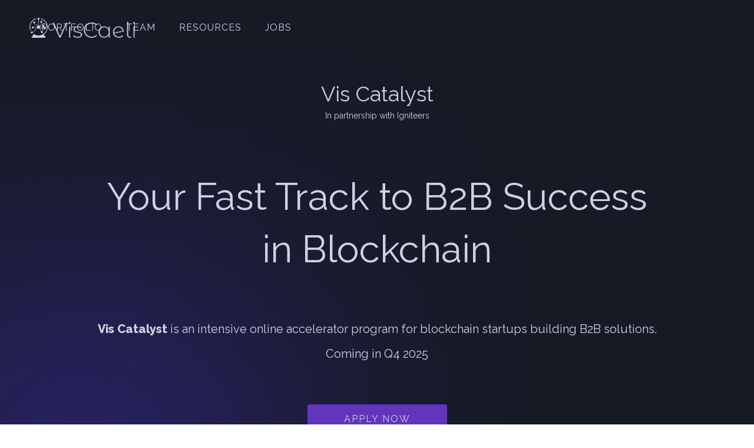

--- FILE ---
content_type: text/html
request_url: https://www.viscaeli.com/accelerator
body_size: 10613
content:
<!DOCTYPE html><!-- Last Published: Mon Nov 03 2025 23:08:48 GMT+0000 (Coordinated Universal Time) --><html data-wf-domain="www.viscaeli.com" data-wf-page="63849a068ec357e6ad7bed42" data-wf-site="63849a068ec357f68d7bed30"><head><meta charset="utf-8"/><title>Accelerator</title><meta content="Your Fast Track to B2B Success in Blockchain" name="description"/><meta content="Accelerator" property="og:title"/><meta content="Your Fast Track to B2B Success in Blockchain" property="og:description"/><meta content="Accelerator" property="twitter:title"/><meta content="Your Fast Track to B2B Success in Blockchain" property="twitter:description"/><meta property="og:type" content="website"/><meta content="summary_large_image" name="twitter:card"/><meta content="width=device-width, initial-scale=1" name="viewport"/><link href="https://cdn.prod.website-files.com/63849a068ec357f68d7bed30/css/viscaeli.webflow.shared.c11332987.css" rel="stylesheet" type="text/css"/><link href="https://fonts.googleapis.com" rel="preconnect"/><link href="https://fonts.gstatic.com" rel="preconnect" crossorigin="anonymous"/><script src="https://ajax.googleapis.com/ajax/libs/webfont/1.6.26/webfont.js" type="text/javascript"></script><script type="text/javascript">WebFont.load({  google: {    families: ["Montserrat:100,100italic,200,200italic,300,300italic,400,400italic,500,500italic,600,600italic,700,700italic,800,800italic,900,900italic","Exo:100,100italic,200,200italic,300,300italic,400,400italic,500,500italic,600,600italic,700,700italic,800,800italic,900,900italic","Raleway:200,regular,600,800,italic"]  }});</script><script type="text/javascript">!function(o,c){var n=c.documentElement,t=" w-mod-";n.className+=t+"js",("ontouchstart"in o||o.DocumentTouch&&c instanceof DocumentTouch)&&(n.className+=t+"touch")}(window,document);</script><link href="https://cdn.prod.website-files.com/63849a068ec357f68d7bed30/6390988e909033651542490c_logo_32.png" rel="shortcut icon" type="image/x-icon"/><link href="https://cdn.prod.website-files.com/63849a068ec357f68d7bed30/6390988ba2f3a2e8b010cd0f_logo_256.png" rel="apple-touch-icon"/><script async="" src="https://www.googletagmanager.com/gtag/js?id=G-1KS150WLHX"></script><script type="text/javascript">window.dataLayer = window.dataLayer || [];function gtag(){dataLayer.push(arguments);}gtag('set', 'developer_id.dZGVlNj', true);gtag('js', new Date());gtag('config', 'G-1KS150WLHX');</script></head><body class="body-4"><div data-collapse="medium" data-animation="default" data-duration="400" data-easing="ease" data-easing2="ease" role="banner" class="navigation w-nav"><div class="navigation-wrap"><a href="/" class="logo-link w-nav-brand"><img width="179" sizes="179px" srcset="https://cdn.prod.website-files.com/63849a068ec357f68d7bed30/6384a923af1d79d2a4949fed_logo_gray-p-500.png 500w, https://cdn.prod.website-files.com/63849a068ec357f68d7bed30/6384a923af1d79d2a4949fed_logo_gray-p-800.png 800w" alt="" src="https://cdn.prod.website-files.com/63849a068ec357f68d7bed30/6384a923af1d79d2a4949fed_logo_gray.png" class="logo-image"/></a><div class="menu"><nav role="navigation" class="navigation-items w-nav-menu"><a href="https://www.viscaeli.com/#Portfolio" class="navigation-item w-nav-link">Portfolio</a><a href="https://www.viscaeli.com/#team" class="navigation-item w-nav-link">team</a><a href="/resources" class="navigation-item w-nav-link">Resources</a><a href="https://airtable.com/appByOnNkzFIXsZXN/shrYqkkWByxeRzVEW" target="_blank" class="navigation-item w-nav-link">JoBS</a></nav><div class="menu-button w-nav-button"><img width="22" alt="" src="https://cdn.prod.website-files.com/63849a068ec357f68d7bed30/63906b0ced104d650a6b98ba_icons8-menu.svg" class="menu-icon"/></div></div></div></div><section class="hero-section accelerator"><div class="w-layout-blockcontainer hero-container spacing w-container"><h2 class="heading-18">Vis Catalyst</h2><p class="paragraph-40">In partnership with Igniteers</p><h1 class="hero-heading centre">Your Fast Track to B2B Success in Blockchain</h1><div class="div-block-18"><p class="paragraph-42"><strong>Vis Catalyst </strong>is an intensive online accelerator program for blockchain startups building B2B solutions.<strong> </strong></p><p class="paragraph-42">Coming in Q4 2025</p></div><div class="div-block-15"><a href="https://airtable.com/apptX86cbtIpvpxEm/shrGyjSMgLqpqjIys" target="_blank" class="primary-button centre w-button">apply now</a></div><p class="paragraph-43">Early Deadline is September 30. Get in now!</p></div></section><div class="section-text"><div class="container-8 w-container"><p class="paragraph-11"><strong>Vis Catalyst</strong> is a series of acceleration programs offering early-stage startups unparalleled access to industry leading corporates, facilitating valuable partnerships and securing the first clients pipeline, while providing the blockchain industry-specific knowledge. </p></div></div><section class="section-gray value-add"><div class="w-layout-blockcontainer container-text w-container"><h2 class="heading-2-40px">Our Value Add</h2><div id="w-node-_87c6e674-a3b2-0c45-a126-cc795b72650b-ad7bed42" class="w-layout-layout quick-stack-2 wf-layout-layout"><div class="w-layout-cell cell-5"><img src="https://cdn.prod.website-files.com/63849a068ec357f68d7bed30/639b5a0b28dd55157175c124_Tilda_Icons_28_tattoo_doc.svg" loading="lazy" width="50" alt="" class="image-10"/><h3 class="heading-19">Validate Your Product</h3><p class="paragraph-16">Gain an understanding of and achieve the milestones you need to hit within a real-world corporate context, ensuring your product aligns with the demands of industry leaders and the blockchain market.</p></div><div class="w-layout-cell cell-5"><img src="https://cdn.prod.website-files.com/63849a068ec357f68d7bed30/6384dba22ddca765b867cf76_IT_startup.svg" loading="lazy" width="50" height="50" alt="" class="image-3"/><h3 class="heading-19">Accelerate Your Sales Pipeline</h3><p class="paragraph-16">Secure 1:1 meetings with potential clients to lay the foundation for sustainable growth and success as a blockchain company.</p></div><div class="w-layout-cell cell-5"><img src="https://cdn.prod.website-files.com/63849a068ec357f68d7bed30/6384dba20fefdf77ded77a59_Finance_technologies_moneygrow.svg" loading="lazy" width="50" height="50" alt="" class="image-4"/><h3 class="heading-19">Raise Capital</h3><p class="paragraph-16">Learn and implement the latest and most effective fundraising strategies. Connect with our extensive network of investors of business angels and VCs.</p></div><div class="w-layout-cell cell-5"><img src="https://cdn.prod.website-files.com/63849a068ec357f68d7bed30/65c4f4068042ffe29d6734a0_team-check_13794230.svg" loading="lazy" width="50" height="50" alt="" class="image-5"/><h3 class="heading-19">Tailored to Your Needs</h3><p class="paragraph-16">1:1 support from blockchain and crypto founders and experts in corporate sales. Overcome common scaling challenges like fundraising, marketing and acquiring customers.</p></div></div></div></section><section class="section-text looking-for"><div class="w-layout-blockcontainer container-text w-container"><h2 class="heading-2-40px">who we are looking for</h2><div id="w-node-a77518a1-c9d8-f910-1a8b-a0c96fba2e7d-ad7bed42" class="w-layout-layout quick-stack-3 wf-layout-layout"><div class="w-layout-cell"><div class="big-number">01</div><p class="paragraph-16 spacing-right">Early-stage startups with at least a Proof of Concept (POC) or a Prototype, aiming to develop their first MVP.</p></div><div class="w-layout-cell"><div class="big-number">02</div><p class="paragraph-16 spacing-right">Startups seeking to validate their MVP with industry experts and some of the biggest corporations in the world.</p></div><div class="w-layout-cell"><div class="big-number">03</div><p class="paragraph-16">Startups aiming to boost their sales pipeline, receive mentoring, and guidance in closing their first pilots.</p></div></div></div></section><section class="section-dark-text program-overview"><div class="w-layout-blockcontainer container-text w-container"><h2 class="heading-2-40px white">program overview</h2><div id="w-node-_65a20ab8-2bef-6667-0113-8b00bfd732aa-ad7bed42" class="w-layout-layout quick-stack-6 wf-layout-layout"><div class="w-layout-cell cell-19"><div class="lottie-animation-7" data-w-id="6f691200-d1e4-c021-164b-66cd129e3503" data-animation-type="lottie" data-src="https://cdn.prod.website-files.com/63849a068ec357f68d7bed30/65c37c66b9091cc1c150be19_Animation%20-%201707309853199%20(1).json" data-loop="1" data-direction="1" data-autoplay="1" data-is-ix2-target="0" data-renderer="svg" data-default-duration="1.3333333333333333" data-duration="0"></div></div><div class="w-layout-cell cell-17"><p class="paragraph-52"><strong class="bold-text-32">Phase 1 - Blockchain Deep Dive</strong></p><p class="paragraph-53">Teams engage in workshops and masterclasses on topics such as blockchain technology, compliance, tokenomics, community building, and more. There are multiple networking sessions with founders and corporate partners.</p></div><div class="w-layout-cell cell-20"><div class="lottie-animation-7" data-w-id="ee8c9c25-9fbc-352e-5c84-843491120014" data-animation-type="lottie" data-src="https://cdn.prod.website-files.com/63849a068ec357f68d7bed30/65c37c66b9091cc1c150be19_Animation%20-%201707309853199%20(1).json" data-loop="1" data-direction="1" data-autoplay="1" data-is-ix2-target="0" data-renderer="svg" data-default-duration="1.3333333333333333" data-duration="0"></div></div><div class="w-layout-cell cell-17"><p class="paragraph-52"><strong class="bold-text-32">Phase 2 - Product Development</strong></p><p class="paragraph-53">Startups focus on building their products to meet industry standards and participate in workshops covering all aspects of web3 product development, including design thinking, security, product metrics, data analytics, among others. Networking opportunities are provided to enhance collaboration with prospects.</p></div><div class="w-layout-cell cell-21"><div class="lottie-animation-7" data-w-id="980fce37-bc8e-55e7-b8d0-80971cd485f2" data-animation-type="lottie" data-src="https://cdn.prod.website-files.com/63849a068ec357f68d7bed30/65c37c66b9091cc1c150be19_Animation%20-%201707309853199%20(1).json" data-loop="1" data-direction="1" data-autoplay="1" data-is-ix2-target="0" data-renderer="svg" data-default-duration="1.3333333333333333" data-duration="0"></div></div><div class="w-layout-cell cell-17"><p class="paragraph-52"><strong class="bold-text-32">Phase 3 - Scaling and Sales</strong></p><p class="paragraph-53">Startups develop crucial skills for growth, such as crafting effective sales pitches, creating go-to-market strategies, and learning customer acquisition and retention tactics. They get opportunities to accelerate their client pipeline through meetings with corporate partners.</p></div><div class="w-layout-cell cell-22"><div class="lottie-animation-7" data-w-id="edc877d3-582c-d6ef-236a-b04fb3d38755" data-animation-type="lottie" data-src="https://cdn.prod.website-files.com/63849a068ec357f68d7bed30/65c37c66b9091cc1c150be19_Animation%20-%201707309853199%20(1).json" data-loop="1" data-direction="1" data-autoplay="1" data-is-ix2-target="0" data-renderer="svg" data-default-duration="1.3333333333333333" data-duration="0"></div></div><div class="w-layout-cell cell-17 last"><p class="paragraph-52"><strong class="bold-text-32">Phase 4 - Investment Readiness</strong></p><p class="paragraph-53">Startups become investment-ready through workshops on valuation, due diligence, risk assessment, refining business models, and understanding ownership structures. They practice their pitches and receive feedback before the Showcase Day with investors.</p></div></div><div class="div-block-27"><div class="heading-2-40px white">Expected to kick off in Q1 2025</div><div class="lottie-animation-8" data-w-id="f061b5f2-cead-7811-645a-77b388c28935" data-animation-type="lottie" data-src="https://cdn.prod.website-files.com/63849a068ec357f68d7bed30/65c385995b9d887c1689d8e7_Animation%20-%201707311268863%20(1).json" data-loop="1" data-direction="1" data-autoplay="1" data-is-ix2-target="0" data-renderer="svg" data-default-duration="0.7166666666666667" data-duration="0"></div><a href="https://airtable.com/apptX86cbtIpvpxEm/shrGyjSMgLqpqjIys" target="_blank" class="primary-button centre w-button">Apply Now</a></div></div></section><section class="section-gray our-mentors"><div class="w-layout-blockcontainer container-text w-container"><h2 class="heading-2-40px">Our mentors</h2><div data-delay="4000" data-animation="slide" class="slider-2 w-slider" data-autoplay="false" data-easing="ease" data-hide-arrows="false" data-disable-swipe="false" data-autoplay-limit="0" data-nav-spacing="3" data-duration="500" data-infinite="true"><div class="mask w-slider-mask"><div class="slide-1 w-slide"><div id="w-node-_092a80fb-61a0-c6c5-0842-3d97a2602617-ad7bed42" class="w-layout-layout quick-stack-7 wf-layout-layout"><div class="w-layout-cell cell-23"><img src="https://cdn.prod.website-files.com/63849a068ec357f68d7bed30/65c4c864de4c5f439641366f_Untitled%20(2).png" loading="lazy" width="140" alt="Mentor photo" class="image-23"/><a href="https://www.linkedin.com/in/stefangeorge/" target="_blank" class="w-inline-block"><img src="https://cdn.prod.website-files.com/63849a068ec357f68d7bed30/63a1b6dd0c5c8efcfe7a8faf_entypo-social_linkedin-with-circle.png" loading="lazy" width="30" alt="linkedin icon" class="image-24"/></a><div class="text-block-15">Stefan George</div><div class="text-block-14">CTO &amp; Co-Founder @ Gnosis</div></div><div class="w-layout-cell cell-23"><img src="https://cdn.prod.website-files.com/63849a068ec357f68d7bed30/65c4c8649866ee4377d9f3cd_Untitled%20(3).png" loading="lazy" width="140" alt="Mentor photo" class="image-23"/><a href="https://www.linkedin.com/in/pcboliveira/" target="_blank" class="w-inline-block"><img src="https://cdn.prod.website-files.com/63849a068ec357f68d7bed30/63a1b6dd0c5c8efcfe7a8faf_entypo-social_linkedin-with-circle.png" loading="lazy" width="30" alt="linkedin icon" class="image-24"/></a><div class="text-block-15">Pedro Oliveira</div><div class="text-block-14">CEO &amp; Co-Founder @ Talent Protocol</div></div><div class="w-layout-cell cell-23"><img src="https://cdn.prod.website-files.com/63849a068ec357f68d7bed30/661d8c1ab89c7d3799d37df7_photo_4915765786430253915_y%C2%A0%E2%80%94%20%D0%BA%D0%BE%D0%BF%D0%B8%D1%8F.jpg" loading="lazy" width="140" sizes="140px" alt="" srcset="https://cdn.prod.website-files.com/63849a068ec357f68d7bed30/661d8c1ab89c7d3799d37df7_photo_4915765786430253915_y%C2%A0%E2%80%94%20%D0%BA%D0%BE%D0%BF%D0%B8%D1%8F-p-500.jpg 500w, https://cdn.prod.website-files.com/63849a068ec357f68d7bed30/661d8c1ab89c7d3799d37df7_photo_4915765786430253915_y%C2%A0%E2%80%94%20%D0%BA%D0%BE%D0%BF%D0%B8%D1%8F.jpg 541w" class="image-23"/><a href="https://www.linkedin.com/in/cara-liberati-3874628a/" target="_blank" class="w-inline-block"><img src="https://cdn.prod.website-files.com/63849a068ec357f68d7bed30/63a1b6dd0c5c8efcfe7a8faf_entypo-social_linkedin-with-circle.png" loading="lazy" width="30" alt="linkedin icon" class="image-24"/></a><div class="text-block-15">Cara Liberati</div><div class="text-block-14">Head of Business Development @ WalletConnect</div></div><div class="w-layout-cell cell-23"><img src="https://cdn.prod.website-files.com/63849a068ec357f68d7bed30/65c4c864d88f4fda4326f06d_Untitled%20(5).png" loading="lazy" width="140" alt="Mentor photo" class="image-23"/><a href="https://www.linkedin.com/in/otitodosumu/" target="_blank" class="w-inline-block"><img src="https://cdn.prod.website-files.com/63849a068ec357f68d7bed30/63a1b6dd0c5c8efcfe7a8faf_entypo-social_linkedin-with-circle.png" loading="lazy" width="30" alt="linkedin icon" class="image-24"/></a><div class="text-block-15">Otitooluwa Dosumu</div><div class="text-block-14">Senior Consultant, Venture Deals @ PwC Belgium</div></div><div class="w-layout-cell cell-23"><img src="https://cdn.prod.website-files.com/63849a068ec357f68d7bed30/65c4c863e17827488dd57023_Untitled%20(4).png" loading="lazy" width="140" alt="Mentor photo" class="image-23"/><a href="https://www.linkedin.com/in/pedroalmeidavc/" target="_blank" class="w-inline-block"><img src="https://cdn.prod.website-files.com/63849a068ec357f68d7bed30/63a1b6dd0c5c8efcfe7a8faf_entypo-social_linkedin-with-circle.png" loading="lazy" width="30" alt="linkedin icon" class="image-24"/></a><div class="text-block-15">Pedro Almeida</div><div class="text-block-14">VC Investor @ Armilar</div></div></div></div><div class="w-slide"><div id="w-node-_77fc7ab1-01cf-9e1b-2fa9-02315dba45bc-ad7bed42" class="w-layout-layout quick-stack-7 wf-layout-layout"><div class="w-layout-cell cell-23"><img src="https://cdn.prod.website-files.com/63849a068ec357f68d7bed30/661d8d1ee442ea93c5ad4ab9_1535990156246.jpeg" loading="lazy" width="140" alt="" class="image-23"/><a href="https://www.linkedin.com/in/marcopsbarbosa/" target="_blank" class="w-inline-block"><img src="https://cdn.prod.website-files.com/63849a068ec357f68d7bed30/63a1b6dd0c5c8efcfe7a8faf_entypo-social_linkedin-with-circle.png" loading="lazy" width="30" alt="linkedin icon" class="image-24"/></a><div class="text-block-15">Marco Barbosa</div><div class="text-block-14">Co-Founder @ Impact Market</div></div><div class="w-layout-cell cell-23"><img src="https://cdn.prod.website-files.com/63849a068ec357f68d7bed30/65c4c8646e442a5c5565dc68_Untitled%20(6).png" loading="lazy" width="140" alt="Mentor photo" class="image-23"/><a href="https://www.linkedin.com/in/mikesigal/" target="_blank" class="w-inline-block"><img src="https://cdn.prod.website-files.com/63849a068ec357f68d7bed30/63a1b6dd0c5c8efcfe7a8faf_entypo-social_linkedin-with-circle.png" loading="lazy" width="30" alt="linkedin icon" class="image-24"/></a><div class="text-block-15">Mike Sigal</div><div class="text-block-14">Investor &amp; Advisor @ Sigal Ventures</div></div><div class="w-layout-cell cell-23"><img src="https://cdn.prod.website-files.com/63849a068ec357f68d7bed30/65c4c864876d89789a8666e7_Untitled%20(8).png" loading="lazy" width="140" alt="Mentor photo" class="image-23"/><a href="https://www.linkedin.com/in/alexkulevets/" target="_blank" class="w-inline-block"><img src="https://cdn.prod.website-files.com/63849a068ec357f68d7bed30/63a1b6dd0c5c8efcfe7a8faf_entypo-social_linkedin-with-circle.png" loading="lazy" width="30" alt="linkedin icon" class="image-24"/></a><div class="text-block-15">Alexei Kulevets</div><div class="text-block-14">CEO &amp; Co-founder @ Walken</div></div><div class="w-layout-cell cell-23"><img src="https://cdn.prod.website-files.com/63849a068ec357f68d7bed30/661d8dc8e43b6a552d251490_1674059216633.jpeg" loading="lazy" width="140" sizes="140px" alt="" srcset="https://cdn.prod.website-files.com/63849a068ec357f68d7bed30/661d8dc8e43b6a552d251490_1674059216633-p-500.jpeg 500w, https://cdn.prod.website-files.com/63849a068ec357f68d7bed30/661d8dc8e43b6a552d251490_1674059216633.jpeg 669w" class="image-23"/><a href="https://www.linkedin.com/in/carolin-wend/" target="_blank" class="w-inline-block"><img src="https://cdn.prod.website-files.com/63849a068ec357f68d7bed30/63a1b6dd0c5c8efcfe7a8faf_entypo-social_linkedin-with-circle.png" loading="lazy" width="30" alt="linkedin icon" class="image-24"/></a><div class="text-block-15">Carolin Geier </div><div class="text-block-14">Chief of Staff &amp; Co-Founder @ Mintbase</div></div><div class="w-layout-cell cell-23"><img src="https://cdn.prod.website-files.com/63849a068ec357f68d7bed30/65c4c8633966a71a929822cb_Untitled%20(7).png" loading="lazy" width="140" alt="Mentor photo" class="image-23"/><a href="https://www.linkedin.com/in/jpadilla2000/" target="_blank" class="w-inline-block"><img src="https://cdn.prod.website-files.com/63849a068ec357f68d7bed30/63a1b6dd0c5c8efcfe7a8faf_entypo-social_linkedin-with-circle.png" loading="lazy" width="30" alt="linkedin icon" class="image-24"/></a><div class="text-block-15">Jose Padilla</div><div class="text-block-14">Managing Attorney @ Padilla Law</div></div></div></div><div class="w-slide"><div id="w-node-f131282f-d27e-9db2-0b11-fea63968fe79-ad7bed42" class="w-layout-layout quick-stack-7 wf-layout-layout"><div class="w-layout-cell cell-23"><img src="https://cdn.prod.website-files.com/63849a068ec357f68d7bed30/661d924b9da689ac773d112d_1701208705323.jpeg" loading="lazy" width="140" sizes="140px" alt="" srcset="https://cdn.prod.website-files.com/63849a068ec357f68d7bed30/661d924b9da689ac773d112d_1701208705323-p-500.jpeg 500w, https://cdn.prod.website-files.com/63849a068ec357f68d7bed30/661d924b9da689ac773d112d_1701208705323.jpeg 800w" class="image-23"/><a href="https://www.linkedin.com/in/kirillslavin/" target="_blank" class="w-inline-block"><img src="https://cdn.prod.website-files.com/63849a068ec357f68d7bed30/63a1b6dd0c5c8efcfe7a8faf_entypo-social_linkedin-with-circle.png" loading="lazy" width="30" alt="linkedin icon" class="image-24"/></a><div class="text-block-15">Kirill Slavin</div><div class="text-block-14">CEO &amp; Co-Founder @ Rebrew</div></div><div class="w-layout-cell cell-23"><img src="https://cdn.prod.website-files.com/63849a068ec357f68d7bed30/661d907a65ca3a8038e9bf18_erin-taylor.jpg" loading="lazy" width="140" alt="" class="image-23"/><a href="https://www.linkedin.com/in/erin-taylor-78301846/" target="_blank" class="w-inline-block"><img src="https://cdn.prod.website-files.com/63849a068ec357f68d7bed30/63a1b6dd0c5c8efcfe7a8faf_entypo-social_linkedin-with-circle.png" loading="lazy" width="30" alt="linkedin icon" class="image-24"/></a><div class="text-block-15">Erin Taylor</div><div class="text-block-14">CEO &amp; Co-Founder @ PurpleMeta</div></div><div class="w-layout-cell cell-23"><img src="https://cdn.prod.website-files.com/63849a068ec357f68d7bed30/661d9e180355bcceabc7229e_imagem-site-pme-36A-660x330.png" loading="lazy" width="140" alt="" class="image-23"/><a href="https://www.linkedin.com/in/filipe-torres-cordeiro/" target="_blank" class="w-inline-block"><img src="https://cdn.prod.website-files.com/63849a068ec357f68d7bed30/63a1b6dd0c5c8efcfe7a8faf_entypo-social_linkedin-with-circle.png" loading="lazy" width="30" alt="linkedin icon" class="image-24"/></a><div class="text-block-15">Filipe Cordeiro</div><div class="text-block-14">COO @ RestartUs</div></div><div class="w-layout-cell cell-23"><img src="https://cdn.prod.website-files.com/63849a068ec357f68d7bed30/65c4c864615264e7a3aea585_Untitled%20(9).png" loading="lazy" width="140" alt="Mentor photo" class="image-23"/><a href="https://www.linkedin.com/in/jayhamilton1/" target="_blank" class="w-inline-block"><img src="https://cdn.prod.website-files.com/63849a068ec357f68d7bed30/63a1b6dd0c5c8efcfe7a8faf_entypo-social_linkedin-with-circle.png" loading="lazy" width="30" alt="linkedin icon" class="image-24"/></a><div class="text-block-15">Jay Hamilton</div><div class="text-block-14">Co-Founder @ Web3 Academy</div></div><div class="w-layout-cell cell-23"><img src="https://cdn.prod.website-files.com/63849a068ec357f68d7bed30/65c4c8641454f5cfcff20ec2_Untitled%20(10).png" loading="lazy" width="140" alt="Mentor photo" class="image-23"/><a href="https://www.linkedin.com/in/nunocortesao/" target="_blank" class="w-inline-block"><img src="https://cdn.prod.website-files.com/63849a068ec357f68d7bed30/63a1b6dd0c5c8efcfe7a8faf_entypo-social_linkedin-with-circle.png" loading="lazy" width="30" alt="linkedin icon" class="image-24"/></a><div class="text-block-15">Nuno Cortesao</div><div class="text-block-14">CEO &amp; Co-Founder @ Zharta</div></div></div></div></div><div class="left-arrow-2 w-slider-arrow-left"><div class="icon w-icon-slider-left"></div></div><div class="right-arrow-2 w-slider-arrow-right"><div class="icon-2 w-icon-slider-right"></div></div><div class="slide-nav-2 w-slider-nav w-round"></div></div></div></section><section class="section-mentor-mobile-768"><div class="w-layout-blockcontainer container-text w-container"><h2 class="heading-2-40px">Our mentors</h2><div data-delay="4000" data-animation="slide" class="slider-2 w-slider" data-autoplay="false" data-easing="ease" data-hide-arrows="false" data-disable-swipe="false" data-autoplay-limit="0" data-nav-spacing="3" data-duration="500" data-infinite="true"><div class="mask w-slider-mask"><div class="slide-1 w-slide"><div class="w-layout-grid grid-6"><div id="w-node-c35180e5-f871-cb99-c27c-54e3ca35437e-ad7bed42" class="div-mentor"><div class="image-div"><img src="https://cdn.prod.website-files.com/63849a068ec357f68d7bed30/65c4c864de4c5f439641366f_Untitled%20(2).png" loading="lazy" width="140" alt="Mentor photo" class="image-23"/></div><a href="#https://www.linkedin.com/in/stefangeorge/" target="_blank" class="w-inline-block"><img src="https://cdn.prod.website-files.com/63849a068ec357f68d7bed30/63a1b6dd0c5c8efcfe7a8faf_entypo-social_linkedin-with-circle.png" loading="lazy" width="30" alt="linkedin icon" class="image-24"/></a><div class="text-block-15">Stefan George</div><div class="text-block-14">CTO &amp; Co-Founder @ Gnosis</div></div><div id="w-node-d80b6996-6054-7098-eb88-e4d6b56b0354-ad7bed42"><div class="div-mentor"><div class="image-div"><img src="https://cdn.prod.website-files.com/63849a068ec357f68d7bed30/65c4c8649866ee4377d9f3cd_Untitled%20(3).png" loading="lazy" width="140" alt="Mentor photo" class="image-23"/></div><a href="#https://www.linkedin.com/in/pcboliveira/" target="_blank" class="w-inline-block"><img src="https://cdn.prod.website-files.com/63849a068ec357f68d7bed30/63a1b6dd0c5c8efcfe7a8faf_entypo-social_linkedin-with-circle.png" loading="lazy" width="30" alt="linkedin icon" class="image-24"/></a><div class="text-block-15">Pedro Oliveira</div><div class="text-block-14">CEO &amp; Co-Founder @ Talent Protocol</div></div></div><div id="w-node-_14c9d7a0-6e87-f824-1770-27862cf9a969-ad7bed42"><div class="div-mentor"><div class="image-div"><img src="https://cdn.prod.website-files.com/63849a068ec357f68d7bed30/65c4c863e17827488dd57023_Untitled%20(4).png" loading="lazy" width="140" alt="Mentor photo" class="image-23"/></div><a href="#https://www.linkedin.com/in/pedroalmeidavc/" target="_blank" class="w-inline-block"><img src="https://cdn.prod.website-files.com/63849a068ec357f68d7bed30/63a1b6dd0c5c8efcfe7a8faf_entypo-social_linkedin-with-circle.png" loading="lazy" width="30" alt="linkedin icon" class="image-24"/></a><div class="text-block-15">Pedro Almeida</div><div class="text-block-14">VC Investor @ Armilar Capital Partners</div></div></div></div></div><div class="w-slide"><div class="w-layout-grid grid-6"><div id="w-node-f97215ba-3ae8-960f-3c03-602107f87f13-ad7bed42" class="div-mentor"><div class="image-div"><img src="https://cdn.prod.website-files.com/63849a068ec357f68d7bed30/65c4c864d88f4fda4326f06d_Untitled%20(5).png" loading="lazy" width="140" alt="Mentor photo" class="image-23"/></div><a href="#https://www.linkedin.com/in/otitodosumu/" target="_blank" class="w-inline-block"><img src="https://cdn.prod.website-files.com/63849a068ec357f68d7bed30/63a1b6dd0c5c8efcfe7a8faf_entypo-social_linkedin-with-circle.png" loading="lazy" width="30" alt="linkedin icon" class="image-24"/></a><div class="text-block-15">Otitooluwa Dosumu</div><div class="text-block-14">Senior Consultant, Venture Deals @ PwC Belgium</div></div><div id="w-node-f97215ba-3ae8-960f-3c03-602107f87f1c-ad7bed42"><div class="div-mentor"><div class="image-div"><img src="https://cdn.prod.website-files.com/63849a068ec357f68d7bed30/65c4c8646e442a5c5565dc68_Untitled%20(6).png" loading="lazy" width="140" alt="Mentor photo" class="image-23"/></div><a href="#https://www.linkedin.com/in/mikesigal/" target="_blank" class="w-inline-block"><img src="https://cdn.prod.website-files.com/63849a068ec357f68d7bed30/63a1b6dd0c5c8efcfe7a8faf_entypo-social_linkedin-with-circle.png" loading="lazy" width="30" alt="linkedin icon" class="image-24"/></a><div class="text-block-15">Mike Sigal</div><div class="text-block-14">Advisor &amp; Investor @ Sigal Ventures</div></div></div><div id="w-node-f97215ba-3ae8-960f-3c03-602107f87f26-ad7bed42"><div class="div-mentor"><div class="image-div"><img src="https://cdn.prod.website-files.com/63849a068ec357f68d7bed30/65c391d11ee3e7190c986976_Untitled%20(1).png" loading="lazy" width="140" alt="Mentor photo" class="image-23"/></div><a href="#https://www.linkedin.com/in/marcopsbarbosa/" target="_blank" class="w-inline-block"><img src="https://cdn.prod.website-files.com/63849a068ec357f68d7bed30/63a1b6dd0c5c8efcfe7a8faf_entypo-social_linkedin-with-circle.png" loading="lazy" width="30" alt="linkedin icon" class="image-24"/></a><div class="text-block-15">Marco Barbosa</div><div class="text-block-14">Co-Founder @ Impact Market</div></div></div></div></div><div class="w-slide"><div class="w-layout-grid grid-6"><div id="w-node-f7d18567-8cbd-3dd3-141d-3ec02db61023-ad7bed42" class="div-mentor"><div class="image-div"><img src="https://cdn.prod.website-files.com/63849a068ec357f68d7bed30/65c4c8633966a71a929822cb_Untitled%20(7).png" loading="lazy" width="140" alt="Mentor photo" class="image-23"/></div><a href="#https://www.linkedin.com/in/jpadilla2000/" target="_blank" class="w-inline-block"><img src="https://cdn.prod.website-files.com/63849a068ec357f68d7bed30/63a1b6dd0c5c8efcfe7a8faf_entypo-social_linkedin-with-circle.png" loading="lazy" width="30" alt="linkedin icon" class="image-24"/></a><div class="text-block-15">Jose Padilla</div><div class="text-block-14">Managing Attorney @ Padilla Law</div></div><div id="w-node-f7d18567-8cbd-3dd3-141d-3ec02db6102c-ad7bed42"><div class="div-mentor"><div class="image-div"><img src="https://cdn.prod.website-files.com/63849a068ec357f68d7bed30/65c4c864876d89789a8666e7_Untitled%20(8).png" loading="lazy" width="140" alt="Mentor photo" class="image-23"/></div><a href="#https://www.linkedin.com/in/alexkulevets/" target="_blank" class="w-inline-block"><img src="https://cdn.prod.website-files.com/63849a068ec357f68d7bed30/63a1b6dd0c5c8efcfe7a8faf_entypo-social_linkedin-with-circle.png" loading="lazy" width="30" alt="linkedin icon" class="image-24"/></a><div class="text-block-15">Alexei Kulevets</div><div class="text-block-14">CEO &amp; Co-founder @ Walken</div></div></div><div id="w-node-f7d18567-8cbd-3dd3-141d-3ec02db61036-ad7bed42"><div class="div-mentor"><div class="image-div"><img src="https://cdn.prod.website-files.com/63849a068ec357f68d7bed30/65c4c864615264e7a3aea585_Untitled%20(9).png" loading="lazy" width="140" alt="Mentor photo" class="image-23"/></div><a href="#https://www.linkedin.com/in/jayhamilton1/" target="_blank" class="w-inline-block"><img src="https://cdn.prod.website-files.com/63849a068ec357f68d7bed30/63a1b6dd0c5c8efcfe7a8faf_entypo-social_linkedin-with-circle.png" loading="lazy" width="30" alt="linkedin icon" class="image-24"/></a><div class="text-block-15">Jay Hamilton</div><div class="text-block-14">Co-Founder @ Web3 Academy</div></div></div></div></div><div class="w-slide"><div class="w-layout-grid grid-6"><div id="w-node-d8f090df-400e-5717-06a6-d041ed6a037c-ad7bed42" class="div-mentor"><div class="image-div"><img src="https://cdn.prod.website-files.com/63849a068ec357f68d7bed30/65c4c8641454f5cfcff20ec2_Untitled%20(10).png" loading="lazy" width="140" alt="Mentor photo" class="image-23"/></div><a href="#https://www.linkedin.com/in/nunocortesao/" target="_blank" class="w-inline-block"><img src="https://cdn.prod.website-files.com/63849a068ec357f68d7bed30/63a1b6dd0c5c8efcfe7a8faf_entypo-social_linkedin-with-circle.png" loading="lazy" width="30" alt="linkedin icon" class="image-24"/></a><div class="text-block-15">Nuno Cortesao</div><div class="text-block-14">CEO &amp; Co-Founder @ Zharta</div></div><div id="w-node-d8f090df-400e-5717-06a6-d041ed6a0385-ad7bed42"></div><div id="w-node-d8f090df-400e-5717-06a6-d041ed6a038f-ad7bed42"></div></div></div></div><div class="left-arrow-2 w-slider-arrow-left"><div class="icon w-icon-slider-left"></div></div><div class="right-arrow-2 w-slider-arrow-right"><div class="icon-2 w-icon-slider-right"></div></div><div class="slide-nav-2 w-slider-nav w-round"></div></div></div></section><section class="section-mentor-mobile-320"><div class="w-layout-blockcontainer container-text w-container"><h2 class="heading-2-40px">Our mentors</h2><div data-delay="4000" data-animation="slide" class="slider-2 w-slider" data-autoplay="false" data-easing="ease" data-hide-arrows="false" data-disable-swipe="false" data-autoplay-limit="0" data-nav-spacing="3" data-duration="500" data-infinite="true"><div class="mask w-slider-mask"><div class="slide-1 w-slide"><div class="mentor-div-block"><div class="image-div-block"><img src="https://cdn.prod.website-files.com/63849a068ec357f68d7bed30/65c4c864de4c5f439641366f_Untitled%20(2).png" loading="lazy" width="140" alt="Mentor photo" class="image-23"/></div><a href="#https://www.linkedin.com/in/stefangeorge/" target="_blank" class="w-inline-block"><img src="https://cdn.prod.website-files.com/63849a068ec357f68d7bed30/63a1b6dd0c5c8efcfe7a8faf_entypo-social_linkedin-with-circle.png" loading="lazy" width="30" alt="linkedin icon" class="image-24"/></a><div class="text-block-15">Stefan George</div><div class="text-block-14">CTO &amp; Co-Founder @ Gnosis</div></div></div><div class="w-slide"><div class="mentor-div-block"><div class="image-div-block"><img src="https://cdn.prod.website-files.com/63849a068ec357f68d7bed30/65c4c8649866ee4377d9f3cd_Untitled%20(3).png" loading="lazy" width="140" alt="Mentor photo" class="image-23"/></div><a href="#https://www.linkedin.com/in/pcboliveira/" target="_blank" class="w-inline-block"><img src="https://cdn.prod.website-files.com/63849a068ec357f68d7bed30/63a1b6dd0c5c8efcfe7a8faf_entypo-social_linkedin-with-circle.png" loading="lazy" width="30" alt="linkedin icon" class="image-24"/></a><div class="text-block-15">Pedro Oliveira</div><div class="text-block-14">CEO &amp; Co-Founder @ Talent Protocol</div></div></div><div class="w-slide"><div class="mentor-div-block"><div class="image-div-block"><img src="https://cdn.prod.website-files.com/63849a068ec357f68d7bed30/65c4c863e17827488dd57023_Untitled%20(4).png" loading="lazy" width="140" alt="Mentor photo" class="image-23"/></div><a href="#https://www.linkedin.com/in/pedroalmeidavc/" target="_blank" class="w-inline-block"><img src="https://cdn.prod.website-files.com/63849a068ec357f68d7bed30/63a1b6dd0c5c8efcfe7a8faf_entypo-social_linkedin-with-circle.png" loading="lazy" width="30" alt="linkedin icon" class="image-24"/></a><div class="text-block-15">Pedro Almeida</div><div class="text-block-14">VC Investor @ Armilar Capital Partners</div></div></div><div class="w-slide"><div class="mentor-div-block"><div class="image-div-block"><img src="https://cdn.prod.website-files.com/63849a068ec357f68d7bed30/65c4c864d88f4fda4326f06d_Untitled%20(5).png" loading="lazy" width="140" alt="Mentor photo" class="image-23"/></div><a href="#https://www.linkedin.com/in/otitodosumu/" target="_blank" class="w-inline-block"><img src="https://cdn.prod.website-files.com/63849a068ec357f68d7bed30/63a1b6dd0c5c8efcfe7a8faf_entypo-social_linkedin-with-circle.png" loading="lazy" width="30" alt="linkedin icon" class="image-24"/></a><div class="text-block-15">Otitooluwa Dosumu</div><div class="text-block-14">Senior Consultant, Venture Deals @ PwC Belgium</div></div></div><div class="w-slide"><div class="mentor-div-block"><div class="image-div-block"><img src="https://cdn.prod.website-files.com/63849a068ec357f68d7bed30/65c4c8646e442a5c5565dc68_Untitled%20(6).png" loading="lazy" width="140" alt="Mentor photo" class="image-23"/></div><a href="#https://www.linkedin.com/in/mikesigal/" target="_blank" class="w-inline-block"><img src="https://cdn.prod.website-files.com/63849a068ec357f68d7bed30/63a1b6dd0c5c8efcfe7a8faf_entypo-social_linkedin-with-circle.png" loading="lazy" width="30" alt="linkedin icon" class="image-24"/></a><div class="text-block-15">Mike Sigal</div><div class="text-block-14">Advisor &amp; Investor @ Sigal Ventures</div></div></div><div class="w-slide"><div class="mentor-div-block"><div class="image-div-block"><img src="https://cdn.prod.website-files.com/63849a068ec357f68d7bed30/65c391d11ee3e7190c986976_Untitled%20(1).png" loading="lazy" width="140" alt="Mentor photo" class="image-23"/></div><a href="#https://www.linkedin.com/in/marcopsbarbosa/" target="_blank" class="w-inline-block"><img src="https://cdn.prod.website-files.com/63849a068ec357f68d7bed30/63a1b6dd0c5c8efcfe7a8faf_entypo-social_linkedin-with-circle.png" loading="lazy" width="30" alt="linkedin icon" class="image-24"/></a><div class="text-block-15">Marco Barbosa</div><div class="text-block-14">Co-Founder @ Impact Market</div></div></div><div class="w-slide"><div class="mentor-div-block"><div class="image-div-block"><img src="https://cdn.prod.website-files.com/63849a068ec357f68d7bed30/65c4c8633966a71a929822cb_Untitled%20(7).png" loading="lazy" width="140" alt="Mentor photo" class="image-23"/></div><a href="#https://www.linkedin.com/in/jpadilla2000/" target="_blank" class="w-inline-block"><img src="https://cdn.prod.website-files.com/63849a068ec357f68d7bed30/63a1b6dd0c5c8efcfe7a8faf_entypo-social_linkedin-with-circle.png" loading="lazy" width="30" alt="linkedin icon" class="image-24"/></a><div class="text-block-15">Jose Padilla</div><div class="text-block-14">Managing Attorney @ Padilla Law</div></div></div><div class="w-slide"><div class="mentor-div-block"><div class="image-div-block"><img src="https://cdn.prod.website-files.com/63849a068ec357f68d7bed30/65c4c864876d89789a8666e7_Untitled%20(8).png" loading="lazy" width="140" alt="Mentor photo" class="image-23"/></div><a href="#https://www.linkedin.com/in/alexkulevets/" target="_blank" class="w-inline-block"><img src="https://cdn.prod.website-files.com/63849a068ec357f68d7bed30/63a1b6dd0c5c8efcfe7a8faf_entypo-social_linkedin-with-circle.png" loading="lazy" width="30" alt="linkedin icon" class="image-24"/></a><div class="text-block-15">Alexei Kulevets</div><div class="text-block-14">CEO &amp; Co-founder @ Walken</div></div></div><div class="w-slide"><div class="mentor-div-block"><div class="image-div-block"><img src="https://cdn.prod.website-files.com/63849a068ec357f68d7bed30/65c4c864615264e7a3aea585_Untitled%20(9).png" loading="lazy" width="140" alt="Mentor photo" class="image-23"/></div><a href="#https://www.linkedin.com/in/jayhamilton1/" target="_blank" class="w-inline-block"><img src="https://cdn.prod.website-files.com/63849a068ec357f68d7bed30/63a1b6dd0c5c8efcfe7a8faf_entypo-social_linkedin-with-circle.png" loading="lazy" width="30" alt="linkedin icon" class="image-24"/></a><div class="text-block-15">Jay Hamilton</div><div class="text-block-14">Co-Founder @ Web3 Academy</div></div></div><div class="w-slide"><div class="mentor-div-block"><div class="image-div-block"><img src="https://cdn.prod.website-files.com/63849a068ec357f68d7bed30/65c4c8641454f5cfcff20ec2_Untitled%20(10).png" loading="lazy" width="140" alt="Mentor photo" class="image-23"/></div><a href="#https://www.linkedin.com/in/nunocortesao/" target="_blank" class="w-inline-block"><img src="https://cdn.prod.website-files.com/63849a068ec357f68d7bed30/63a1b6dd0c5c8efcfe7a8faf_entypo-social_linkedin-with-circle.png" loading="lazy" width="30" alt="linkedin icon" class="image-24"/></a><div class="text-block-15">Nuno Cortesao</div><div class="text-block-14">CEO &amp; Co-Founder @ Zharta</div></div></div></div><div class="left-arrow-2 w-slider-arrow-left"><div class="icon w-icon-slider-left"></div></div><div class="right-arrow-2 w-slider-arrow-right"><div class="icon-2 w-icon-slider-right"></div></div><div class="slide-nav-2 w-slider-nav w-round"></div></div></div></section><section class="section-text partners"><div class="w-layout-blockcontainer container-text w-container"><h2 class="heading-2-40px">Partners</h2><div class="industry-partners"><h3 class="heading-3-28px">Industry Partners</h3><div id="w-node-_38f3d45c-5ae3-e62a-96b3-45ba18c79026-ad7bed42" class="w-layout-layout quick-stack-8 wf-layout-layout"><div class="w-layout-cell cell-24"><img src="https://cdn.prod.website-files.com/plugins/Basic/assets/placeholder.60f9b1840c.svg" loading="lazy" width="120" alt="" class="image-25"/></div><div class="w-layout-cell cell-24"><img src="https://cdn.prod.website-files.com/plugins/Basic/assets/placeholder.60f9b1840c.svg" loading="lazy" width="120" alt="" class="image-25"/></div><div class="w-layout-cell cell-24"><img src="https://cdn.prod.website-files.com/plugins/Basic/assets/placeholder.60f9b1840c.svg" loading="lazy" width="120" alt="" class="image-25"/></div></div></div><div class="community-partners"><h3 class="heading-3-28px">Community Partners</h3><div id="w-node-_9529aac5-fe8d-7b6e-7be4-3f83f77f8f02-ad7bed42" class="w-layout-layout quick-stack-9 wf-layout-layout"><div class="w-layout-cell cell-24"><a href="https://govclab.com/" target="_blank" class="w-inline-block"><img src="https://cdn.prod.website-files.com/63849a068ec357f68d7bed30/65c4cd1de96c4d70595b113d_Untitled%20(2).png" loading="lazy" width="208" sizes="(max-width: 479px) 100vw, 208px" alt="vc lab logo" srcset="https://cdn.prod.website-files.com/63849a068ec357f68d7bed30/65c4cd1de96c4d70595b113d_Untitled%20(2)-p-500.png 500w, https://cdn.prod.website-files.com/63849a068ec357f68d7bed30/65c4cd1de96c4d70595b113d_Untitled%20(2).png 512w" class="image-26"/></a></div><div class="w-layout-cell cell-24"><a href="https://igniteers.com/" target="_blank" class="w-inline-block"><img src="https://cdn.prod.website-files.com/63849a068ec357f68d7bed30/66610ee7b2a6f6267e2dd336_igniteers-logo-23.png" loading="lazy" width="300" sizes="(max-width: 479px) 100vw, 300px" alt="" srcset="https://cdn.prod.website-files.com/63849a068ec357f68d7bed30/66610ee7b2a6f6267e2dd336_igniteers-logo-23-p-500.png 500w, https://cdn.prod.website-files.com/63849a068ec357f68d7bed30/66610ee7b2a6f6267e2dd336_igniteers-logo-23-p-800.png 800w, https://cdn.prod.website-files.com/63849a068ec357f68d7bed30/66610ee7b2a6f6267e2dd336_igniteers-logo-23-p-1080.png 1080w, https://cdn.prod.website-files.com/63849a068ec357f68d7bed30/66610ee7b2a6f6267e2dd336_igniteers-logo-23-p-1600.png 1600w, https://cdn.prod.website-files.com/63849a068ec357f68d7bed30/66610ee7b2a6f6267e2dd336_igniteers-logo-23-p-2000.png 2000w, https://cdn.prod.website-files.com/63849a068ec357f68d7bed30/66610ee7b2a6f6267e2dd336_igniteers-logo-23-p-2600.png 2600w, https://cdn.prod.website-files.com/63849a068ec357f68d7bed30/66610ee7b2a6f6267e2dd336_igniteers-logo-23-p-3200.png 3200w, https://cdn.prod.website-files.com/63849a068ec357f68d7bed30/66610ee7b2a6f6267e2dd336_igniteers-logo-23.png 4439w" class="image-27"/></a></div><div class="w-layout-cell cell-24"><a href="https://www.vntr.vc/" target="_blank" class="w-inline-block"><img src="https://cdn.prod.website-files.com/63849a068ec357f68d7bed30/65ccedd4144027adf2c49eaa_white_black-gray%20(1).png" loading="lazy" width="209" sizes="(max-width: 479px) 100vw, 209px" alt="vntr capital" srcset="https://cdn.prod.website-files.com/63849a068ec357f68d7bed30/65ccedd4144027adf2c49eaa_white_black-gray%20(1)-p-500.png 500w, https://cdn.prod.website-files.com/63849a068ec357f68d7bed30/65ccedd4144027adf2c49eaa_white_black-gray%20(1).png 600w" class="image-28"/></a></div></div></div></div></section><section class="section-gray selected-startups"><div class="w-layout-blockcontainer container-text w-container"><h2 class="heading-2-40px">Selected Startups</h2><div id="w-node-_6743cacf-0623-8628-37a8-5e6014d7c8f3-ad7bed42" class="w-layout-layout quick-stack-8 wf-layout-layout"><div class="w-layout-cell cell-24"><img src="https://cdn.prod.website-files.com/plugins/Basic/assets/placeholder.60f9b1840c.svg" loading="lazy" width="120" alt="" class="image-25"/></div><div class="w-layout-cell cell-24"><img src="https://cdn.prod.website-files.com/plugins/Basic/assets/placeholder.60f9b1840c.svg" loading="lazy" width="120" alt="" class="image-25"/></div><div class="w-layout-cell cell-24"><img src="https://cdn.prod.website-files.com/plugins/Basic/assets/placeholder.60f9b1840c.svg" loading="lazy" width="120" alt="" class="image-25"/></div><div class="w-layout-cell cell-24"><img src="https://cdn.prod.website-files.com/plugins/Basic/assets/placeholder.60f9b1840c.svg" loading="lazy" width="120" alt="" class="image-25"/></div></div></div></section><section class="section-dark apply"><div class="w-layout-blockcontainer container-text w-container"><div class="div-block-29"><div class="heading-2-40px white">So what are you waiting for?</div><div class="lottie-animation-8" data-w-id="a11f79c9-99a5-8f00-a456-d07dacfd7ec7" data-animation-type="lottie" data-src="https://cdn.prod.website-files.com/63849a068ec357f68d7bed30/65c385995b9d887c1689d8e7_Animation%20-%201707311268863%20(1).json" data-loop="1" data-direction="1" data-autoplay="1" data-is-ix2-target="0" data-renderer="svg" data-default-duration="0.7166666666666667" data-duration="0"></div><a href="https://airtable.com/apptX86cbtIpvpxEm/shrGyjSMgLqpqjIys" target="_blank" class="primary-button centre w-button">Apply Now</a></div></div></section><section class="section-text faq"><div class="content-wrapper slim w-container"><div class="header-center-box _75"><h2 class="heading-2-40px">Frequently asked questions<br/></h2><div class="faq-wrapper"><div data-w-id="33046a68-8259-8da0-7098-a87f07ae6f7e" class="faq-question-wrap-2"><a href="#" class="faq-question-bar-2 w-inline-block"><div class="question-title-2">What are the terms of the Vis Catalyst accelerator program? </div><div class="faq-circle"><img src="https://cdn.prod.website-files.com/63849a068ec357f68d7bed30/65c4e207d0a2a5b4a0616c8a_plus.svg" alt="plus icon" class="plus-icon"/></div></a><div style="height:0PX" class="faq-content-2"><p class="faq-paragraph">The program is entirely free for startup teams, though we require a time commitment from at least one founder to attend sessions and work with mentors and corporate partners.</p><div class="div-block"></div></div></div><div data-w-id="33046a68-8259-8da0-7098-a87f07ae6f88" class="faq-question-wrap-2"><a href="#" class="faq-question-bar-2 w-inline-block"><div class="question-title-2">Why should I join the program?</div><div class="faq-circle"><img src="https://cdn.prod.website-files.com/63849a068ec357f68d7bed30/65c4e207d0a2a5b4a0616c8a_plus.svg" alt="plus icon" class="plus-icon"/></div></a><div style="height:0PX" class="faq-content-2"><p class="faq-paragraph">Unlike other programs, we focus on the practical aspects of building a B2B blockchain startup and actively help you in building traction with leading corporates. You&#x27;ll fast-track to your first clients and receive real-world feedback from industry experts.<br/></p><p class="faq-paragraph">Besides, you&#x27;ll get a chance to pitch to investors on Showcase Day, who are actively investing in the blockchain and crypto space. Our &#x27;Investment Readiness&#x27; module is a special feature of the program designed to guide you through fundraising in the web3 environment.</p></div></div><div data-w-id="33046a68-8259-8da0-7098-a87f07ae6f91" class="faq-question-wrap-2"><a href="#" class="faq-question-bar-2 w-inline-block"><div class="question-title-2">Does the program provide funding?</div><div class="faq-circle"><img src="https://cdn.prod.website-files.com/63849a068ec357f68d7bed30/65c4e207d0a2a5b4a0616c8a_plus.svg" alt="plus icon" class="plus-icon"/></div></a><div style="height:0PX" class="faq-content-2"><p class="faq-paragraph">No. However, Vis Caeli may offer funding of up to $50k on a deal-by-deal basis, at founder-friendly terms.</p></div></div><div data-w-id="33046a68-8259-8da0-7098-a87f07ae6f9a" class="faq-question-wrap-2"><a href="#" class="faq-question-bar-2 w-inline-block"><div class="question-title-2">Is it in-person or remote?</div><div class="faq-circle"><img src="https://cdn.prod.website-files.com/63849a068ec357f68d7bed30/65c4e207d0a2a5b4a0616c8a_plus.svg" alt="plus icon" class="plus-icon"/></div></a><div style="height:0PX" class="faq-content-2"><p class="faq-paragraph">We are running everything remotely via Zoom. For those interested in visiting Lisbon, which is our team&#x27;s current location, our community partners can provide co-working spaces.</p></div></div><div data-w-id="33046a68-8259-8da0-7098-a87f07ae6fa3" class="faq-question-wrap-2"><a href="#" class="faq-question-bar-2 w-inline-block"><div class="question-title-2">Who should consider applying?</div><div class="faq-circle"><img src="https://cdn.prod.website-files.com/63849a068ec357f68d7bed30/65c4e207d0a2a5b4a0616c8a_plus.svg" alt="plus icon" class="plus-icon"/></div></a><div style="height:0PX" class="faq-content-2"><p class="faq-paragraph">If you&#x27;re in the B2B blockchain space, our program is your go-to, whether you&#x27;re just sketching out ideas or looking for Seed funding.</p></div></div><div data-w-id="33046a68-8259-8da0-7098-a87f07ae6fac" class="faq-question-wrap-2"><a href="#" class="faq-question-bar-2 w-inline-block"><div class="question-title-2">How long is the program?</div><div class="faq-circle"><img src="https://cdn.prod.website-files.com/63849a068ec357f68d7bed30/65c4e207d0a2a5b4a0616c8a_plus.svg" alt="plus icon" class="plus-icon"/></div></a><div style="height:0PX" class="faq-content-2"><p class="faq-paragraph">The program lasts 3 months. Teams are expected to dedicate at least 8 hours per week to bootcamp, mentorship, and meeting with corporates and investors.</p></div></div><div data-w-id="b6981e60-6312-5a13-f704-72f73f218afd" class="faq-question-wrap-2"><a href="#" class="faq-question-bar-2 w-inline-block"><div class="question-title-2">When should I apply?</div><div class="faq-circle"><img src="https://cdn.prod.website-files.com/63849a068ec357f68d7bed30/65c4e207d0a2a5b4a0616c8a_plus.svg" alt="plus icon" class="plus-icon"/></div></a><div style="height:0PX" class="faq-content-2"><p class="faq-paragraph">We select up to ~10-15 startups for each batch of the accelerator program, so we encourage teams to submit applications as early as possible, as it maximises your chances of being selected. We will have two annual cohorts; if you don’t get in the first one, you can re-apply for the second.</p></div></div><div data-w-id="e624913a-2098-cbbf-b5c3-7700f098f6f6" class="faq-question-wrap-2"><a href="#" class="faq-question-bar-2 w-inline-block"><div class="question-title-2">What are the next steps after application?</div><div class="faq-circle"><img src="https://cdn.prod.website-files.com/63849a068ec357f68d7bed30/65c4e207d0a2a5b4a0616c8a_plus.svg" alt="plus icon" class="plus-icon"/></div></a><div style="height:0PX" class="faq-content-2"><p class="faq-paragraph">After you apply to the program, we will start reviewing your application. This process usually takes multiple weeks. Following the screening process, we&#x27;ll conduct 2 rounds of fast-paced 30-minute interviews with the selected applicants.</p></div></div><div data-w-id="475a4e90-4864-cfde-42b5-46f9c0b371bf" class="faq-question-wrap-2"><a href="#" class="faq-question-bar-2 w-inline-block"><div class="question-title-2">How can I join if I don&#x27;t have a startup?</div><div class="faq-circle"><img src="https://cdn.prod.website-files.com/63849a068ec357f68d7bed30/65c4e207d0a2a5b4a0616c8a_plus.svg" alt="plus icon" class="plus-icon"/></div></a><div style="height:0PX" class="faq-content-2"><p class="faq-paragraph">Though the program is tailored for teams with at least a proof of concept, individuals without a startup can still engage with our network. Many of our startups are hiring and seeking contributors. Check our &#x27;Jobs&#x27; page to share your profile with us.</p></div></div></div></div></div></section><section class="section-gray"><div class="w-layout-blockcontainer container-text w-container"><h2 class="heading-2-40px">Contact us<br/></h2><div class="div-block-30"><div class="paragraph-20px">Interested in partnering with us or want to become a mentor? Have a question about the Vis Catalyst program? Reach out to us via the contact details below or fill out the contact form.</div><div class="w-form"><form id="wf-form-Contact-Form-Accelerator" name="wf-form-Contact-Form-Accelerator" data-name="Contact Form | Accelerator" method="get" class="form-2" data-wf-page-id="63849a068ec357e6ad7bed42" data-wf-element-id="cc4b675f-948f-7672-58a3-9b6647f3ee9b"><div id="w-node-e80b423e-6c3a-2f4c-b0a0-774e29daacf3-ad7bed42" class="w-layout-layout quick-stack-10 wf-layout-layout"><div class="w-layout-cell"><label for="name" class="field-label-3">Name*</label><input class="text-field name w-input" maxlength="256" name="name" data-name="Name" placeholder="" type="text" id="name" required=""/></div><div class="w-layout-cell"><label for="EMAIL-3" class="field-label-3">Email*</label><input class="text-field w-input" maxlength="256" name="EMAIL" data-name="EMAIL" placeholder="" type="email" id="EMAIL-3" required=""/></div></div><label for="Subject" class="field-label-3">Subject*</label><input class="text-field w-input" maxlength="256" name="Subject" data-name="Subject" placeholder="" type="text" id="Subject" required=""/><label for="Message" class="field-label-3">Message*</label><input class="text-field w-input" maxlength="256" name="Message" data-name="Message" placeholder="" type="text" id="Message" required=""/><label class="w-checkbox"><input type="checkbox" name="checkbox" id="checkbox" data-name="Checkbox" required="" class="w-checkbox-input checkbox"/><span class="checkbox-label w-form-label" for="checkbox">By submitting this request, I agree to this website collecting my personal information.*</span></label><div class="div-block-31"><input type="submit" data-wait="Please wait..." class="primary-button centre w-button" value="Submit"/></div></form><div class="success-message w-form-done"><div class="text-block-16">Thank you! Your submission has been received!</div></div><div class="w-form-fail"><div class="text-block-17">Oops! Something went wrong while submitting the form.</div></div></div></div></div></section><div class="section-4"><div class="w-container"><div class="text-block-8">‍© 2025 Vis Caeli</div><div class="div-block-6"><div class="logo-social"><a href="https://twitter.com/viscaeli" target="_blank" class="link link-white w-inline-block"><img src="https://cdn.prod.website-files.com/63849a068ec357f68d7bed30/670a19b0f04963fa86e03de1_flowbite_x-solid.svg" loading="lazy" alt="" class="social-link"/></a><a href="https://www.instagram.com/vis.caeli/" target="_blank" class="link link-white w-inline-block"><img src="https://cdn.prod.website-files.com/63849a068ec357f68d7bed30/670a198b904766cc6b6cd853_mdi_instagram.svg" loading="lazy" alt="" class="social-link"/></a><a href="https://www.linkedin.com/company/viscaeli/" target="_blank" class="link link-white w-inline-block"><img src="https://cdn.prod.website-files.com/63849a068ec357f68d7bed30/670a198b755d0009ba02edec_ri_linkedin-fill.svg" loading="lazy" alt="" class="social-link"/></a><a href="https://www.youtube.com/@viscaelitv" target="_blank" class="link link-white w-inline-block"><img src="https://cdn.prod.website-files.com/63849a068ec357f68d7bed30/670a198b2958eafce3efbaf7_mingcute_youtube-line.svg" loading="lazy" alt="" class="social-link"/></a></div><div class="div-block-40"><a href="/terms" target="_blank" class="link link-white">Terms of Use</a><a href="/privacy" target="_blank" class="link link-white">Privacy Policy</a></div></div></div></div><script src="https://d3e54v103j8qbb.cloudfront.net/js/jquery-3.5.1.min.dc5e7f18c8.js?site=63849a068ec357f68d7bed30" type="text/javascript" integrity="sha256-9/aliU8dGd2tb6OSsuzixeV4y/faTqgFtohetphbbj0=" crossorigin="anonymous"></script><script src="https://cdn.prod.website-files.com/63849a068ec357f68d7bed30/js/webflow.schunk.cabd453f4d7133af.js" type="text/javascript"></script><script src="https://cdn.prod.website-files.com/63849a068ec357f68d7bed30/js/webflow.schunk.ed560f9103ced093.js" type="text/javascript"></script><script src="https://cdn.prod.website-files.com/63849a068ec357f68d7bed30/js/webflow.schunk.2207f9da27213b52.js" type="text/javascript"></script><script src="https://cdn.prod.website-files.com/63849a068ec357f68d7bed30/js/webflow.schunk.dc2cb6388414c317.js" type="text/javascript"></script><script src="https://cdn.prod.website-files.com/63849a068ec357f68d7bed30/js/webflow.cbba676e.9c037d85c172fe96.js" type="text/javascript"></script></body></html>

--- FILE ---
content_type: text/css
request_url: https://cdn.prod.website-files.com/63849a068ec357f68d7bed30/css/viscaeli.webflow.shared.c11332987.css
body_size: 21116
content:
html {
  -webkit-text-size-adjust: 100%;
  -ms-text-size-adjust: 100%;
  font-family: sans-serif;
}

body {
  margin: 0;
}

article, aside, details, figcaption, figure, footer, header, hgroup, main, menu, nav, section, summary {
  display: block;
}

audio, canvas, progress, video {
  vertical-align: baseline;
  display: inline-block;
}

audio:not([controls]) {
  height: 0;
  display: none;
}

[hidden], template {
  display: none;
}

a {
  background-color: #0000;
}

a:active, a:hover {
  outline: 0;
}

abbr[title] {
  border-bottom: 1px dotted;
}

b, strong {
  font-weight: bold;
}

dfn {
  font-style: italic;
}

h1 {
  margin: .67em 0;
  font-size: 2em;
}

mark {
  color: #000;
  background: #ff0;
}

small {
  font-size: 80%;
}

sub, sup {
  vertical-align: baseline;
  font-size: 75%;
  line-height: 0;
  position: relative;
}

sup {
  top: -.5em;
}

sub {
  bottom: -.25em;
}

img {
  border: 0;
}

svg:not(:root) {
  overflow: hidden;
}

hr {
  box-sizing: content-box;
  height: 0;
}

pre {
  overflow: auto;
}

code, kbd, pre, samp {
  font-family: monospace;
  font-size: 1em;
}

button, input, optgroup, select, textarea {
  color: inherit;
  font: inherit;
  margin: 0;
}

button {
  overflow: visible;
}

button, select {
  text-transform: none;
}

button, html input[type="button"], input[type="reset"] {
  -webkit-appearance: button;
  cursor: pointer;
}

button[disabled], html input[disabled] {
  cursor: default;
}

button::-moz-focus-inner, input::-moz-focus-inner {
  border: 0;
  padding: 0;
}

input {
  line-height: normal;
}

input[type="checkbox"], input[type="radio"] {
  box-sizing: border-box;
  padding: 0;
}

input[type="number"]::-webkit-inner-spin-button, input[type="number"]::-webkit-outer-spin-button {
  height: auto;
}

input[type="search"] {
  -webkit-appearance: none;
}

input[type="search"]::-webkit-search-cancel-button, input[type="search"]::-webkit-search-decoration {
  -webkit-appearance: none;
}

legend {
  border: 0;
  padding: 0;
}

textarea {
  overflow: auto;
}

optgroup {
  font-weight: bold;
}

table {
  border-collapse: collapse;
  border-spacing: 0;
}

td, th {
  padding: 0;
}

@font-face {
  font-family: webflow-icons;
  src: url("[data-uri]") format("truetype");
  font-weight: normal;
  font-style: normal;
}

[class^="w-icon-"], [class*=" w-icon-"] {
  speak: none;
  font-variant: normal;
  text-transform: none;
  -webkit-font-smoothing: antialiased;
  -moz-osx-font-smoothing: grayscale;
  font-style: normal;
  font-weight: normal;
  line-height: 1;
  font-family: webflow-icons !important;
}

.w-icon-slider-right:before {
  content: "";
}

.w-icon-slider-left:before {
  content: "";
}

.w-icon-nav-menu:before {
  content: "";
}

.w-icon-arrow-down:before, .w-icon-dropdown-toggle:before {
  content: "";
}

.w-icon-file-upload-remove:before {
  content: "";
}

.w-icon-file-upload-icon:before {
  content: "";
}

* {
  box-sizing: border-box;
}

html {
  height: 100%;
}

body {
  color: #333;
  background-color: #fff;
  min-height: 100%;
  margin: 0;
  font-family: Arial, sans-serif;
  font-size: 14px;
  line-height: 20px;
}

img {
  vertical-align: middle;
  max-width: 100%;
  display: inline-block;
}

html.w-mod-touch * {
  background-attachment: scroll !important;
}

.w-block {
  display: block;
}

.w-inline-block {
  max-width: 100%;
  display: inline-block;
}

.w-clearfix:before, .w-clearfix:after {
  content: " ";
  grid-area: 1 / 1 / 2 / 2;
  display: table;
}

.w-clearfix:after {
  clear: both;
}

.w-hidden {
  display: none;
}

.w-button {
  color: #fff;
  line-height: inherit;
  cursor: pointer;
  background-color: #3898ec;
  border: 0;
  border-radius: 0;
  padding: 9px 15px;
  text-decoration: none;
  display: inline-block;
}

input.w-button {
  -webkit-appearance: button;
}

html[data-w-dynpage] [data-w-cloak] {
  color: #0000 !important;
}

.w-code-block {
  margin: unset;
}

pre.w-code-block code {
  all: inherit;
}

.w-optimization {
  display: contents;
}

.w-webflow-badge, .w-webflow-badge > img {
  box-sizing: unset;
  width: unset;
  height: unset;
  max-height: unset;
  max-width: unset;
  min-height: unset;
  min-width: unset;
  margin: unset;
  padding: unset;
  float: unset;
  clear: unset;
  border: unset;
  border-radius: unset;
  background: unset;
  background-image: unset;
  background-position: unset;
  background-size: unset;
  background-repeat: unset;
  background-origin: unset;
  background-clip: unset;
  background-attachment: unset;
  background-color: unset;
  box-shadow: unset;
  transform: unset;
  direction: unset;
  font-family: unset;
  font-weight: unset;
  color: unset;
  font-size: unset;
  line-height: unset;
  font-style: unset;
  font-variant: unset;
  text-align: unset;
  letter-spacing: unset;
  -webkit-text-decoration: unset;
  text-decoration: unset;
  text-indent: unset;
  text-transform: unset;
  list-style-type: unset;
  text-shadow: unset;
  vertical-align: unset;
  cursor: unset;
  white-space: unset;
  word-break: unset;
  word-spacing: unset;
  word-wrap: unset;
  transition: unset;
}

.w-webflow-badge {
  white-space: nowrap;
  cursor: pointer;
  box-shadow: 0 0 0 1px #0000001a, 0 1px 3px #0000001a;
  visibility: visible !important;
  opacity: 1 !important;
  z-index: 2147483647 !important;
  color: #aaadb0 !important;
  overflow: unset !important;
  background-color: #fff !important;
  border-radius: 3px !important;
  width: auto !important;
  height: auto !important;
  margin: 0 !important;
  padding: 6px !important;
  font-size: 12px !important;
  line-height: 14px !important;
  text-decoration: none !important;
  display: inline-block !important;
  position: fixed !important;
  inset: auto 12px 12px auto !important;
  transform: none !important;
}

.w-webflow-badge > img {
  position: unset;
  visibility: unset !important;
  opacity: 1 !important;
  vertical-align: middle !important;
  display: inline-block !important;
}

h1, h2, h3, h4, h5, h6 {
  margin-bottom: 10px;
  font-weight: bold;
}

h1 {
  margin-top: 20px;
  font-size: 38px;
  line-height: 44px;
}

h2 {
  margin-top: 20px;
  font-size: 32px;
  line-height: 36px;
}

h3 {
  margin-top: 20px;
  font-size: 24px;
  line-height: 30px;
}

h4 {
  margin-top: 10px;
  font-size: 18px;
  line-height: 24px;
}

h5 {
  margin-top: 10px;
  font-size: 14px;
  line-height: 20px;
}

h6 {
  margin-top: 10px;
  font-size: 12px;
  line-height: 18px;
}

p {
  margin-top: 0;
  margin-bottom: 10px;
}

blockquote {
  border-left: 5px solid #e2e2e2;
  margin: 0 0 10px;
  padding: 10px 20px;
  font-size: 18px;
  line-height: 22px;
}

figure {
  margin: 0 0 10px;
}

figcaption {
  text-align: center;
  margin-top: 5px;
}

ul, ol {
  margin-top: 0;
  margin-bottom: 10px;
  padding-left: 40px;
}

.w-list-unstyled {
  padding-left: 0;
  list-style: none;
}

.w-embed:before, .w-embed:after {
  content: " ";
  grid-area: 1 / 1 / 2 / 2;
  display: table;
}

.w-embed:after {
  clear: both;
}

.w-video {
  width: 100%;
  padding: 0;
  position: relative;
}

.w-video iframe, .w-video object, .w-video embed {
  border: none;
  width: 100%;
  height: 100%;
  position: absolute;
  top: 0;
  left: 0;
}

fieldset {
  border: 0;
  margin: 0;
  padding: 0;
}

button, [type="button"], [type="reset"] {
  cursor: pointer;
  -webkit-appearance: button;
  border: 0;
}

.w-form {
  margin: 0 0 15px;
}

.w-form-done {
  text-align: center;
  background-color: #ddd;
  padding: 20px;
  display: none;
}

.w-form-fail {
  background-color: #ffdede;
  margin-top: 10px;
  padding: 10px;
  display: none;
}

label {
  margin-bottom: 5px;
  font-weight: bold;
  display: block;
}

.w-input, .w-select {
  color: #333;
  vertical-align: middle;
  background-color: #fff;
  border: 1px solid #ccc;
  width: 100%;
  height: 38px;
  margin-bottom: 10px;
  padding: 8px 12px;
  font-size: 14px;
  line-height: 1.42857;
  display: block;
}

.w-input::placeholder, .w-select::placeholder {
  color: #999;
}

.w-input:focus, .w-select:focus {
  border-color: #3898ec;
  outline: 0;
}

.w-input[disabled], .w-select[disabled], .w-input[readonly], .w-select[readonly], fieldset[disabled] .w-input, fieldset[disabled] .w-select {
  cursor: not-allowed;
}

.w-input[disabled]:not(.w-input-disabled), .w-select[disabled]:not(.w-input-disabled), .w-input[readonly], .w-select[readonly], fieldset[disabled]:not(.w-input-disabled) .w-input, fieldset[disabled]:not(.w-input-disabled) .w-select {
  background-color: #eee;
}

textarea.w-input, textarea.w-select {
  height: auto;
}

.w-select {
  background-color: #f3f3f3;
}

.w-select[multiple] {
  height: auto;
}

.w-form-label {
  cursor: pointer;
  margin-bottom: 0;
  font-weight: normal;
  display: inline-block;
}

.w-radio {
  margin-bottom: 5px;
  padding-left: 20px;
  display: block;
}

.w-radio:before, .w-radio:after {
  content: " ";
  grid-area: 1 / 1 / 2 / 2;
  display: table;
}

.w-radio:after {
  clear: both;
}

.w-radio-input {
  float: left;
  margin: 3px 0 0 -20px;
  line-height: normal;
}

.w-file-upload {
  margin-bottom: 10px;
  display: block;
}

.w-file-upload-input {
  opacity: 0;
  z-index: -100;
  width: .1px;
  height: .1px;
  position: absolute;
  overflow: hidden;
}

.w-file-upload-default, .w-file-upload-uploading, .w-file-upload-success {
  color: #333;
  display: inline-block;
}

.w-file-upload-error {
  margin-top: 10px;
  display: block;
}

.w-file-upload-default.w-hidden, .w-file-upload-uploading.w-hidden, .w-file-upload-error.w-hidden, .w-file-upload-success.w-hidden {
  display: none;
}

.w-file-upload-uploading-btn {
  cursor: pointer;
  background-color: #fafafa;
  border: 1px solid #ccc;
  margin: 0;
  padding: 8px 12px;
  font-size: 14px;
  font-weight: normal;
  display: flex;
}

.w-file-upload-file {
  background-color: #fafafa;
  border: 1px solid #ccc;
  flex-grow: 1;
  justify-content: space-between;
  margin: 0;
  padding: 8px 9px 8px 11px;
  display: flex;
}

.w-file-upload-file-name {
  font-size: 14px;
  font-weight: normal;
  display: block;
}

.w-file-remove-link {
  cursor: pointer;
  width: auto;
  height: auto;
  margin-top: 3px;
  margin-left: 10px;
  padding: 3px;
  display: block;
}

.w-icon-file-upload-remove {
  margin: auto;
  font-size: 10px;
}

.w-file-upload-error-msg {
  color: #ea384c;
  padding: 2px 0;
  display: inline-block;
}

.w-file-upload-info {
  padding: 0 12px;
  line-height: 38px;
  display: inline-block;
}

.w-file-upload-label {
  cursor: pointer;
  background-color: #fafafa;
  border: 1px solid #ccc;
  margin: 0;
  padding: 8px 12px;
  font-size: 14px;
  font-weight: normal;
  display: inline-block;
}

.w-icon-file-upload-icon, .w-icon-file-upload-uploading {
  width: 20px;
  margin-right: 8px;
  display: inline-block;
}

.w-icon-file-upload-uploading {
  height: 20px;
}

.w-container {
  max-width: 940px;
  margin-left: auto;
  margin-right: auto;
}

.w-container:before, .w-container:after {
  content: " ";
  grid-area: 1 / 1 / 2 / 2;
  display: table;
}

.w-container:after {
  clear: both;
}

.w-container .w-row {
  margin-left: -10px;
  margin-right: -10px;
}

.w-row:before, .w-row:after {
  content: " ";
  grid-area: 1 / 1 / 2 / 2;
  display: table;
}

.w-row:after {
  clear: both;
}

.w-row .w-row {
  margin-left: 0;
  margin-right: 0;
}

.w-col {
  float: left;
  width: 100%;
  min-height: 1px;
  padding-left: 10px;
  padding-right: 10px;
  position: relative;
}

.w-col .w-col {
  padding-left: 0;
  padding-right: 0;
}

.w-col-1 {
  width: 8.33333%;
}

.w-col-2 {
  width: 16.6667%;
}

.w-col-3 {
  width: 25%;
}

.w-col-4 {
  width: 33.3333%;
}

.w-col-5 {
  width: 41.6667%;
}

.w-col-6 {
  width: 50%;
}

.w-col-7 {
  width: 58.3333%;
}

.w-col-8 {
  width: 66.6667%;
}

.w-col-9 {
  width: 75%;
}

.w-col-10 {
  width: 83.3333%;
}

.w-col-11 {
  width: 91.6667%;
}

.w-col-12 {
  width: 100%;
}

.w-hidden-main {
  display: none !important;
}

@media screen and (max-width: 991px) {
  .w-container {
    max-width: 728px;
  }

  .w-hidden-main {
    display: inherit !important;
  }

  .w-hidden-medium {
    display: none !important;
  }

  .w-col-medium-1 {
    width: 8.33333%;
  }

  .w-col-medium-2 {
    width: 16.6667%;
  }

  .w-col-medium-3 {
    width: 25%;
  }

  .w-col-medium-4 {
    width: 33.3333%;
  }

  .w-col-medium-5 {
    width: 41.6667%;
  }

  .w-col-medium-6 {
    width: 50%;
  }

  .w-col-medium-7 {
    width: 58.3333%;
  }

  .w-col-medium-8 {
    width: 66.6667%;
  }

  .w-col-medium-9 {
    width: 75%;
  }

  .w-col-medium-10 {
    width: 83.3333%;
  }

  .w-col-medium-11 {
    width: 91.6667%;
  }

  .w-col-medium-12 {
    width: 100%;
  }

  .w-col-stack {
    width: 100%;
    left: auto;
    right: auto;
  }
}

@media screen and (max-width: 767px) {
  .w-hidden-main, .w-hidden-medium {
    display: inherit !important;
  }

  .w-hidden-small {
    display: none !important;
  }

  .w-row, .w-container .w-row {
    margin-left: 0;
    margin-right: 0;
  }

  .w-col {
    width: 100%;
    left: auto;
    right: auto;
  }

  .w-col-small-1 {
    width: 8.33333%;
  }

  .w-col-small-2 {
    width: 16.6667%;
  }

  .w-col-small-3 {
    width: 25%;
  }

  .w-col-small-4 {
    width: 33.3333%;
  }

  .w-col-small-5 {
    width: 41.6667%;
  }

  .w-col-small-6 {
    width: 50%;
  }

  .w-col-small-7 {
    width: 58.3333%;
  }

  .w-col-small-8 {
    width: 66.6667%;
  }

  .w-col-small-9 {
    width: 75%;
  }

  .w-col-small-10 {
    width: 83.3333%;
  }

  .w-col-small-11 {
    width: 91.6667%;
  }

  .w-col-small-12 {
    width: 100%;
  }
}

@media screen and (max-width: 479px) {
  .w-container {
    max-width: none;
  }

  .w-hidden-main, .w-hidden-medium, .w-hidden-small {
    display: inherit !important;
  }

  .w-hidden-tiny {
    display: none !important;
  }

  .w-col {
    width: 100%;
  }

  .w-col-tiny-1 {
    width: 8.33333%;
  }

  .w-col-tiny-2 {
    width: 16.6667%;
  }

  .w-col-tiny-3 {
    width: 25%;
  }

  .w-col-tiny-4 {
    width: 33.3333%;
  }

  .w-col-tiny-5 {
    width: 41.6667%;
  }

  .w-col-tiny-6 {
    width: 50%;
  }

  .w-col-tiny-7 {
    width: 58.3333%;
  }

  .w-col-tiny-8 {
    width: 66.6667%;
  }

  .w-col-tiny-9 {
    width: 75%;
  }

  .w-col-tiny-10 {
    width: 83.3333%;
  }

  .w-col-tiny-11 {
    width: 91.6667%;
  }

  .w-col-tiny-12 {
    width: 100%;
  }
}

.w-widget {
  position: relative;
}

.w-widget-map {
  width: 100%;
  height: 400px;
}

.w-widget-map label {
  width: auto;
  display: inline;
}

.w-widget-map img {
  max-width: inherit;
}

.w-widget-map .gm-style-iw {
  text-align: center;
}

.w-widget-map .gm-style-iw > button {
  display: none !important;
}

.w-widget-twitter {
  overflow: hidden;
}

.w-widget-twitter-count-shim {
  vertical-align: top;
  text-align: center;
  background: #fff;
  border: 1px solid #758696;
  border-radius: 3px;
  width: 28px;
  height: 20px;
  display: inline-block;
  position: relative;
}

.w-widget-twitter-count-shim * {
  pointer-events: none;
  -webkit-user-select: none;
  user-select: none;
}

.w-widget-twitter-count-shim .w-widget-twitter-count-inner {
  text-align: center;
  color: #999;
  font-family: serif;
  font-size: 15px;
  line-height: 12px;
  position: relative;
}

.w-widget-twitter-count-shim .w-widget-twitter-count-clear {
  display: block;
  position: relative;
}

.w-widget-twitter-count-shim.w--large {
  width: 36px;
  height: 28px;
}

.w-widget-twitter-count-shim.w--large .w-widget-twitter-count-inner {
  font-size: 18px;
  line-height: 18px;
}

.w-widget-twitter-count-shim:not(.w--vertical) {
  margin-left: 5px;
  margin-right: 8px;
}

.w-widget-twitter-count-shim:not(.w--vertical).w--large {
  margin-left: 6px;
}

.w-widget-twitter-count-shim:not(.w--vertical):before, .w-widget-twitter-count-shim:not(.w--vertical):after {
  content: " ";
  pointer-events: none;
  border: solid #0000;
  width: 0;
  height: 0;
  position: absolute;
  top: 50%;
  left: 0;
}

.w-widget-twitter-count-shim:not(.w--vertical):before {
  border-width: 4px;
  border-color: #75869600 #5d6c7b #75869600 #75869600;
  margin-top: -4px;
  margin-left: -9px;
}

.w-widget-twitter-count-shim:not(.w--vertical).w--large:before {
  border-width: 5px;
  margin-top: -5px;
  margin-left: -10px;
}

.w-widget-twitter-count-shim:not(.w--vertical):after {
  border-width: 4px;
  border-color: #fff0 #fff #fff0 #fff0;
  margin-top: -4px;
  margin-left: -8px;
}

.w-widget-twitter-count-shim:not(.w--vertical).w--large:after {
  border-width: 5px;
  margin-top: -5px;
  margin-left: -9px;
}

.w-widget-twitter-count-shim.w--vertical {
  width: 61px;
  height: 33px;
  margin-bottom: 8px;
}

.w-widget-twitter-count-shim.w--vertical:before, .w-widget-twitter-count-shim.w--vertical:after {
  content: " ";
  pointer-events: none;
  border: solid #0000;
  width: 0;
  height: 0;
  position: absolute;
  top: 100%;
  left: 50%;
}

.w-widget-twitter-count-shim.w--vertical:before {
  border-width: 5px;
  border-color: #5d6c7b #75869600 #75869600;
  margin-left: -5px;
}

.w-widget-twitter-count-shim.w--vertical:after {
  border-width: 4px;
  border-color: #fff #fff0 #fff0;
  margin-left: -4px;
}

.w-widget-twitter-count-shim.w--vertical .w-widget-twitter-count-inner {
  font-size: 18px;
  line-height: 22px;
}

.w-widget-twitter-count-shim.w--vertical.w--large {
  width: 76px;
}

.w-background-video {
  color: #fff;
  height: 500px;
  position: relative;
  overflow: hidden;
}

.w-background-video > video {
  object-fit: cover;
  z-index: -100;
  background-position: 50%;
  background-size: cover;
  width: 100%;
  height: 100%;
  margin: auto;
  position: absolute;
  inset: -100%;
}

.w-background-video > video::-webkit-media-controls-start-playback-button {
  -webkit-appearance: none;
  display: none !important;
}

.w-background-video--control {
  background-color: #0000;
  padding: 0;
  position: absolute;
  bottom: 1em;
  right: 1em;
}

.w-background-video--control > [hidden] {
  display: none !important;
}

.w-slider {
  text-align: center;
  clear: both;
  -webkit-tap-highlight-color: #0000;
  tap-highlight-color: #0000;
  background: #ddd;
  height: 300px;
  position: relative;
}

.w-slider-mask {
  z-index: 1;
  white-space: nowrap;
  height: 100%;
  display: block;
  position: relative;
  left: 0;
  right: 0;
  overflow: hidden;
}

.w-slide {
  vertical-align: top;
  white-space: normal;
  text-align: left;
  width: 100%;
  height: 100%;
  display: inline-block;
  position: relative;
}

.w-slider-nav {
  z-index: 2;
  text-align: center;
  -webkit-tap-highlight-color: #0000;
  tap-highlight-color: #0000;
  height: 40px;
  margin: auto;
  padding-top: 10px;
  position: absolute;
  inset: auto 0 0;
}

.w-slider-nav.w-round > div {
  border-radius: 100%;
}

.w-slider-nav.w-num > div {
  font-size: inherit;
  line-height: inherit;
  width: auto;
  height: auto;
  padding: .2em .5em;
}

.w-slider-nav.w-shadow > div {
  box-shadow: 0 0 3px #3336;
}

.w-slider-nav-invert {
  color: #fff;
}

.w-slider-nav-invert > div {
  background-color: #2226;
}

.w-slider-nav-invert > div.w-active {
  background-color: #222;
}

.w-slider-dot {
  cursor: pointer;
  background-color: #fff6;
  width: 1em;
  height: 1em;
  margin: 0 3px .5em;
  transition: background-color .1s, color .1s;
  display: inline-block;
  position: relative;
}

.w-slider-dot.w-active {
  background-color: #fff;
}

.w-slider-dot:focus {
  outline: none;
  box-shadow: 0 0 0 2px #fff;
}

.w-slider-dot:focus.w-active {
  box-shadow: none;
}

.w-slider-arrow-left, .w-slider-arrow-right {
  cursor: pointer;
  color: #fff;
  -webkit-tap-highlight-color: #0000;
  tap-highlight-color: #0000;
  -webkit-user-select: none;
  user-select: none;
  width: 80px;
  margin: auto;
  font-size: 40px;
  position: absolute;
  inset: 0;
  overflow: hidden;
}

.w-slider-arrow-left [class^="w-icon-"], .w-slider-arrow-right [class^="w-icon-"], .w-slider-arrow-left [class*=" w-icon-"], .w-slider-arrow-right [class*=" w-icon-"] {
  position: absolute;
}

.w-slider-arrow-left:focus, .w-slider-arrow-right:focus {
  outline: 0;
}

.w-slider-arrow-left {
  z-index: 3;
  right: auto;
}

.w-slider-arrow-right {
  z-index: 4;
  left: auto;
}

.w-icon-slider-left, .w-icon-slider-right {
  width: 1em;
  height: 1em;
  margin: auto;
  inset: 0;
}

.w-slider-aria-label {
  clip: rect(0 0 0 0);
  border: 0;
  width: 1px;
  height: 1px;
  margin: -1px;
  padding: 0;
  position: absolute;
  overflow: hidden;
}

.w-slider-force-show {
  display: block !important;
}

.w-dropdown {
  text-align: left;
  z-index: 900;
  margin-left: auto;
  margin-right: auto;
  display: inline-block;
  position: relative;
}

.w-dropdown-btn, .w-dropdown-toggle, .w-dropdown-link {
  vertical-align: top;
  color: #222;
  text-align: left;
  white-space: nowrap;
  margin-left: auto;
  margin-right: auto;
  padding: 20px;
  text-decoration: none;
  position: relative;
}

.w-dropdown-toggle {
  -webkit-user-select: none;
  user-select: none;
  cursor: pointer;
  padding-right: 40px;
  display: inline-block;
}

.w-dropdown-toggle:focus {
  outline: 0;
}

.w-icon-dropdown-toggle {
  width: 1em;
  height: 1em;
  margin: auto 20px auto auto;
  position: absolute;
  top: 0;
  bottom: 0;
  right: 0;
}

.w-dropdown-list {
  background: #ddd;
  min-width: 100%;
  display: none;
  position: absolute;
}

.w-dropdown-list.w--open {
  display: block;
}

.w-dropdown-link {
  color: #222;
  padding: 10px 20px;
  display: block;
}

.w-dropdown-link.w--current {
  color: #0082f3;
}

.w-dropdown-link:focus {
  outline: 0;
}

@media screen and (max-width: 767px) {
  .w-nav-brand {
    padding-left: 10px;
  }
}

.w-lightbox-backdrop {
  cursor: auto;
  letter-spacing: normal;
  text-indent: 0;
  text-shadow: none;
  text-transform: none;
  visibility: visible;
  white-space: normal;
  word-break: normal;
  word-spacing: normal;
  word-wrap: normal;
  color: #fff;
  text-align: center;
  z-index: 2000;
  opacity: 0;
  -webkit-user-select: none;
  -moz-user-select: none;
  -webkit-tap-highlight-color: transparent;
  background: #000000e6;
  outline: 0;
  font-family: Helvetica Neue, Helvetica, Ubuntu, Segoe UI, Verdana, sans-serif;
  font-size: 17px;
  font-style: normal;
  font-weight: 300;
  line-height: 1.2;
  list-style: disc;
  position: fixed;
  inset: 0;
  -webkit-transform: translate(0);
}

.w-lightbox-backdrop, .w-lightbox-container {
  -webkit-overflow-scrolling: touch;
  height: 100%;
  overflow: auto;
}

.w-lightbox-content {
  height: 100vh;
  position: relative;
  overflow: hidden;
}

.w-lightbox-view {
  opacity: 0;
  width: 100vw;
  height: 100vh;
  position: absolute;
}

.w-lightbox-view:before {
  content: "";
  height: 100vh;
}

.w-lightbox-group, .w-lightbox-group .w-lightbox-view, .w-lightbox-group .w-lightbox-view:before {
  height: 86vh;
}

.w-lightbox-frame, .w-lightbox-view:before {
  vertical-align: middle;
  display: inline-block;
}

.w-lightbox-figure {
  margin: 0;
  position: relative;
}

.w-lightbox-group .w-lightbox-figure {
  cursor: pointer;
}

.w-lightbox-img {
  width: auto;
  max-width: none;
  height: auto;
}

.w-lightbox-image {
  float: none;
  max-width: 100vw;
  max-height: 100vh;
  display: block;
}

.w-lightbox-group .w-lightbox-image {
  max-height: 86vh;
}

.w-lightbox-caption {
  text-align: left;
  text-overflow: ellipsis;
  white-space: nowrap;
  background: #0006;
  padding: .5em 1em;
  position: absolute;
  bottom: 0;
  left: 0;
  right: 0;
  overflow: hidden;
}

.w-lightbox-embed {
  width: 100%;
  height: 100%;
  position: absolute;
  inset: 0;
}

.w-lightbox-control {
  cursor: pointer;
  background-position: center;
  background-repeat: no-repeat;
  background-size: 24px;
  width: 4em;
  transition: all .3s;
  position: absolute;
  top: 0;
}

.w-lightbox-left {
  background-image: url("[data-uri]");
  display: none;
  bottom: 0;
  left: 0;
}

.w-lightbox-right {
  background-image: url("[data-uri]");
  display: none;
  bottom: 0;
  right: 0;
}

.w-lightbox-close {
  background-image: url("[data-uri]");
  background-size: 18px;
  height: 2.6em;
  right: 0;
}

.w-lightbox-strip {
  white-space: nowrap;
  padding: 0 1vh;
  line-height: 0;
  position: absolute;
  bottom: 0;
  left: 0;
  right: 0;
  overflow: auto hidden;
}

.w-lightbox-item {
  box-sizing: content-box;
  cursor: pointer;
  width: 10vh;
  padding: 2vh 1vh;
  display: inline-block;
  -webkit-transform: translate3d(0, 0, 0);
}

.w-lightbox-active {
  opacity: .3;
}

.w-lightbox-thumbnail {
  background: #222;
  height: 10vh;
  position: relative;
  overflow: hidden;
}

.w-lightbox-thumbnail-image {
  position: absolute;
  top: 0;
  left: 0;
}

.w-lightbox-thumbnail .w-lightbox-tall {
  width: 100%;
  top: 50%;
  transform: translate(0, -50%);
}

.w-lightbox-thumbnail .w-lightbox-wide {
  height: 100%;
  left: 50%;
  transform: translate(-50%);
}

.w-lightbox-spinner {
  box-sizing: border-box;
  border: 5px solid #0006;
  border-radius: 50%;
  width: 40px;
  height: 40px;
  margin-top: -20px;
  margin-left: -20px;
  animation: .8s linear infinite spin;
  position: absolute;
  top: 50%;
  left: 50%;
}

.w-lightbox-spinner:after {
  content: "";
  border: 3px solid #0000;
  border-bottom-color: #fff;
  border-radius: 50%;
  position: absolute;
  inset: -4px;
}

.w-lightbox-hide {
  display: none;
}

.w-lightbox-noscroll {
  overflow: hidden;
}

@media (min-width: 768px) {
  .w-lightbox-content {
    height: 96vh;
    margin-top: 2vh;
  }

  .w-lightbox-view, .w-lightbox-view:before {
    height: 96vh;
  }

  .w-lightbox-group, .w-lightbox-group .w-lightbox-view, .w-lightbox-group .w-lightbox-view:before {
    height: 84vh;
  }

  .w-lightbox-image {
    max-width: 96vw;
    max-height: 96vh;
  }

  .w-lightbox-group .w-lightbox-image {
    max-width: 82.3vw;
    max-height: 84vh;
  }

  .w-lightbox-left, .w-lightbox-right {
    opacity: .5;
    display: block;
  }

  .w-lightbox-close {
    opacity: .8;
  }

  .w-lightbox-control:hover {
    opacity: 1;
  }
}

.w-lightbox-inactive, .w-lightbox-inactive:hover {
  opacity: 0;
}

.w-richtext:before, .w-richtext:after {
  content: " ";
  grid-area: 1 / 1 / 2 / 2;
  display: table;
}

.w-richtext:after {
  clear: both;
}

.w-richtext[contenteditable="true"]:before, .w-richtext[contenteditable="true"]:after {
  white-space: initial;
}

.w-richtext ol, .w-richtext ul {
  overflow: hidden;
}

.w-richtext .w-richtext-figure-selected.w-richtext-figure-type-video div:after, .w-richtext .w-richtext-figure-selected[data-rt-type="video"] div:after, .w-richtext .w-richtext-figure-selected.w-richtext-figure-type-image div, .w-richtext .w-richtext-figure-selected[data-rt-type="image"] div {
  outline: 2px solid #2895f7;
}

.w-richtext figure.w-richtext-figure-type-video > div:after, .w-richtext figure[data-rt-type="video"] > div:after {
  content: "";
  display: none;
  position: absolute;
  inset: 0;
}

.w-richtext figure {
  max-width: 60%;
  position: relative;
}

.w-richtext figure > div:before {
  cursor: default !important;
}

.w-richtext figure img {
  width: 100%;
}

.w-richtext figure figcaption.w-richtext-figcaption-placeholder {
  opacity: .6;
}

.w-richtext figure div {
  color: #0000;
  font-size: 0;
}

.w-richtext figure.w-richtext-figure-type-image, .w-richtext figure[data-rt-type="image"] {
  display: table;
}

.w-richtext figure.w-richtext-figure-type-image > div, .w-richtext figure[data-rt-type="image"] > div {
  display: inline-block;
}

.w-richtext figure.w-richtext-figure-type-image > figcaption, .w-richtext figure[data-rt-type="image"] > figcaption {
  caption-side: bottom;
  display: table-caption;
}

.w-richtext figure.w-richtext-figure-type-video, .w-richtext figure[data-rt-type="video"] {
  width: 60%;
  height: 0;
}

.w-richtext figure.w-richtext-figure-type-video iframe, .w-richtext figure[data-rt-type="video"] iframe {
  width: 100%;
  height: 100%;
  position: absolute;
  top: 0;
  left: 0;
}

.w-richtext figure.w-richtext-figure-type-video > div, .w-richtext figure[data-rt-type="video"] > div {
  width: 100%;
}

.w-richtext figure.w-richtext-align-center {
  clear: both;
  margin-left: auto;
  margin-right: auto;
}

.w-richtext figure.w-richtext-align-center.w-richtext-figure-type-image > div, .w-richtext figure.w-richtext-align-center[data-rt-type="image"] > div {
  max-width: 100%;
}

.w-richtext figure.w-richtext-align-normal {
  clear: both;
}

.w-richtext figure.w-richtext-align-fullwidth {
  text-align: center;
  clear: both;
  width: 100%;
  max-width: 100%;
  margin-left: auto;
  margin-right: auto;
  display: block;
}

.w-richtext figure.w-richtext-align-fullwidth > div {
  padding-bottom: inherit;
  display: inline-block;
}

.w-richtext figure.w-richtext-align-fullwidth > figcaption {
  display: block;
}

.w-richtext figure.w-richtext-align-floatleft {
  float: left;
  clear: none;
  margin-right: 15px;
}

.w-richtext figure.w-richtext-align-floatright {
  float: right;
  clear: none;
  margin-left: 15px;
}

.w-nav {
  z-index: 1000;
  background: #ddd;
  position: relative;
}

.w-nav:before, .w-nav:after {
  content: " ";
  grid-area: 1 / 1 / 2 / 2;
  display: table;
}

.w-nav:after {
  clear: both;
}

.w-nav-brand {
  float: left;
  color: #333;
  text-decoration: none;
  position: relative;
}

.w-nav-link {
  vertical-align: top;
  color: #222;
  text-align: left;
  margin-left: auto;
  margin-right: auto;
  padding: 20px;
  text-decoration: none;
  display: inline-block;
  position: relative;
}

.w-nav-link.w--current {
  color: #0082f3;
}

.w-nav-menu {
  float: right;
  position: relative;
}

[data-nav-menu-open] {
  text-align: center;
  background: #c8c8c8;
  min-width: 200px;
  position: absolute;
  top: 100%;
  left: 0;
  right: 0;
  overflow: visible;
  display: block !important;
}

.w--nav-link-open {
  display: block;
  position: relative;
}

.w-nav-overlay {
  width: 100%;
  display: none;
  position: absolute;
  top: 100%;
  left: 0;
  right: 0;
  overflow: hidden;
}

.w-nav-overlay [data-nav-menu-open] {
  top: 0;
}

.w-nav[data-animation="over-left"] .w-nav-overlay {
  width: auto;
}

.w-nav[data-animation="over-left"] .w-nav-overlay, .w-nav[data-animation="over-left"] [data-nav-menu-open] {
  z-index: 1;
  top: 0;
  right: auto;
}

.w-nav[data-animation="over-right"] .w-nav-overlay {
  width: auto;
}

.w-nav[data-animation="over-right"] .w-nav-overlay, .w-nav[data-animation="over-right"] [data-nav-menu-open] {
  z-index: 1;
  top: 0;
  left: auto;
}

.w-nav-button {
  float: right;
  cursor: pointer;
  -webkit-tap-highlight-color: #0000;
  tap-highlight-color: #0000;
  -webkit-user-select: none;
  user-select: none;
  padding: 18px;
  font-size: 24px;
  display: none;
  position: relative;
}

.w-nav-button:focus {
  outline: 0;
}

.w-nav-button.w--open {
  color: #fff;
  background-color: #c8c8c8;
}

.w-nav[data-collapse="all"] .w-nav-menu {
  display: none;
}

.w-nav[data-collapse="all"] .w-nav-button, .w--nav-dropdown-open, .w--nav-dropdown-toggle-open {
  display: block;
}

.w--nav-dropdown-list-open {
  position: static;
}

@media screen and (max-width: 991px) {
  .w-nav[data-collapse="medium"] .w-nav-menu {
    display: none;
  }

  .w-nav[data-collapse="medium"] .w-nav-button {
    display: block;
  }
}

@media screen and (max-width: 767px) {
  .w-nav[data-collapse="small"] .w-nav-menu {
    display: none;
  }

  .w-nav[data-collapse="small"] .w-nav-button {
    display: block;
  }

  .w-nav-brand {
    padding-left: 10px;
  }
}

@media screen and (max-width: 479px) {
  .w-nav[data-collapse="tiny"] .w-nav-menu {
    display: none;
  }

  .w-nav[data-collapse="tiny"] .w-nav-button {
    display: block;
  }
}

.w-tabs {
  position: relative;
}

.w-tabs:before, .w-tabs:after {
  content: " ";
  grid-area: 1 / 1 / 2 / 2;
  display: table;
}

.w-tabs:after {
  clear: both;
}

.w-tab-menu {
  position: relative;
}

.w-tab-link {
  vertical-align: top;
  text-align: left;
  cursor: pointer;
  color: #222;
  background-color: #ddd;
  padding: 9px 30px;
  text-decoration: none;
  display: inline-block;
  position: relative;
}

.w-tab-link.w--current {
  background-color: #c8c8c8;
}

.w-tab-link:focus {
  outline: 0;
}

.w-tab-content {
  display: block;
  position: relative;
  overflow: hidden;
}

.w-tab-pane {
  display: none;
  position: relative;
}

.w--tab-active {
  display: block;
}

@media screen and (max-width: 479px) {
  .w-tab-link {
    display: block;
  }
}

.w-ix-emptyfix:after {
  content: "";
}

@keyframes spin {
  0% {
    transform: rotate(0);
  }

  100% {
    transform: rotate(360deg);
  }
}

.w-dyn-empty {
  background-color: #ddd;
  padding: 10px;
}

.w-dyn-hide, .w-dyn-bind-empty, .w-condition-invisible {
  display: none !important;
}

.wf-layout-layout {
  display: grid;
}

:root {
  --white: white;
  --black: black;
  --light-gray: #e8eaf0;
  --light-gray-2: #cad0e0;
  --violet: #6136bd;
  --dark-gray: #1a1b1f;
}

.w-layout-blockcontainer {
  max-width: 940px;
  margin-left: auto;
  margin-right: auto;
  display: block;
}

.w-layout-layout {
  grid-row-gap: 20px;
  grid-column-gap: 20px;
  grid-auto-columns: 1fr;
  justify-content: center;
  padding: 20px;
}

.w-layout-cell {
  flex-direction: column;
  justify-content: flex-start;
  align-items: flex-start;
  display: flex;
}

.w-layout-grid {
  grid-row-gap: 16px;
  grid-column-gap: 16px;
  grid-template-rows: auto auto;
  grid-template-columns: 1fr 1fr;
  grid-auto-columns: 1fr;
  display: grid;
}

.w-checkbox {
  margin-bottom: 5px;
  padding-left: 20px;
  display: block;
}

.w-checkbox:before {
  content: " ";
  grid-area: 1 / 1 / 2 / 2;
  display: table;
}

.w-checkbox:after {
  content: " ";
  clear: both;
  grid-area: 1 / 1 / 2 / 2;
  display: table;
}

.w-checkbox-input {
  float: left;
  margin: 4px 0 0 -20px;
  line-height: normal;
}

.w-checkbox-input--inputType-custom {
  border: 1px solid #ccc;
  border-radius: 2px;
  width: 12px;
  height: 12px;
}

.w-checkbox-input--inputType-custom.w--redirected-checked {
  background-color: #3898ec;
  background-image: url("https://d3e54v103j8qbb.cloudfront.net/static/custom-checkbox-checkmark.589d534424.svg");
  background-position: 50%;
  background-repeat: no-repeat;
  background-size: cover;
  border-color: #3898ec;
}

.w-checkbox-input--inputType-custom.w--redirected-focus {
  box-shadow: 0 0 3px 1px #3898ec;
}

.w-embed-youtubevideo {
  background-image: url("https://d3e54v103j8qbb.cloudfront.net/static/youtube-placeholder.2b05e7d68d.svg");
  background-position: 50%;
  background-size: cover;
  width: 100%;
  padding-bottom: 0;
  padding-left: 0;
  padding-right: 0;
  position: relative;
}

.w-embed-youtubevideo:empty {
  min-height: 75px;
  padding-bottom: 56.25%;
}

@media screen and (max-width: 991px) {
  .w-layout-blockcontainer {
    max-width: 728px;
  }
}

@media screen and (max-width: 767px) {
  .w-layout-blockcontainer {
    max-width: none;
  }
}

body {
  color: #1a1b1f;
  font-family: Montserrat, sans-serif;
  font-size: 16px;
  font-weight: 400;
  line-height: 28px;
}

h1 {
  margin-top: 20px;
  margin-bottom: 15px;
  font-size: 44px;
  font-weight: 400;
  line-height: 62px;
}

h2 {
  margin-top: 10px;
  margin-bottom: 10px;
  font-size: 36px;
  font-weight: 400;
  line-height: 50px;
}

h3 {
  margin-top: 10px;
  margin-bottom: 10px;
  font-size: 30px;
  font-weight: 400;
  line-height: 46px;
}

h4 {
  margin-top: 10px;
  margin-bottom: 10px;
  font-size: 24px;
  font-weight: 400;
  line-height: 38px;
}

h5 {
  margin-top: 10px;
  margin-bottom: 10px;
  font-size: 20px;
  font-weight: 500;
  line-height: 34px;
}

h6 {
  margin-top: 10px;
  margin-bottom: 10px;
  font-size: 16px;
  font-weight: 500;
  line-height: 28px;
}

p {
  margin-bottom: 10px;
}

a {
  color: #1a1b1f;
  text-decoration: underline;
  transition: opacity .2s;
  display: block;
}

a:hover {
  color: #32343a;
}

a:active {
  color: #43464d;
}

ul {
  color: #ccd1e3;
  margin-top: 20px;
  margin-bottom: 10px;
  padding-left: 40px;
  list-style-type: disc;
}

li {
  margin-bottom: 10px;
}

img {
  margin-left: 40px;
  padding-bottom: 40px;
  display: block;
}

label {
  letter-spacing: 1px;
  text-transform: uppercase;
  margin-bottom: 10px;
  font-size: 12px;
  font-weight: 500;
  line-height: 20px;
}

blockquote {
  border-left: 5px solid #e2e2e2;
  margin-top: 25px;
  margin-bottom: 25px;
  padding: 15px 30px;
  font-size: 20px;
  line-height: 34px;
}

figcaption {
  opacity: 1;
  text-align: center;
  margin-top: 5px;
  font-size: 14px;
  line-height: 26px;
}

.divider {
  background-color: #eee;
  height: 1px;
}

.styleguide-content-wrap {
  text-align: center;
}

.section {
  background-color: #e8eaf0;
  margin-left: 0;
  margin-right: 0;
}

.section.cc-cta {
  background-color: #f4f4f4;
  padding-left: 80px;
  padding-right: 80px;
}

.section.cc-home-wrap {
  font-family: Raleway, sans-serif;
}

.section.whitebackground {
  background-color: #fff;
}

.styleguide-block {
  text-align: left;
  flex-direction: column;
  align-items: center;
  margin-top: 80px;
  margin-bottom: 80px;
  display: block;
}

.container {
  width: 100%;
  max-width: 1140px;
  margin-left: auto;
  margin-right: auto;
}

.paragraph-tiny {
  font-family: Raleway, sans-serif;
  font-size: 12px;
  line-height: 20px;
}

.paragraph-bigger {
  opacity: 1;
  margin-bottom: 10px;
  font-family: Raleway, sans-serif;
  font-size: 20px;
  font-weight: 400;
  line-height: 34px;
}

.paragraph-bigger.cc-bigger-light {
  opacity: .6;
}

.main-button {
  color: #fff;
  letter-spacing: 2px;
  text-transform: uppercase;
  background-color: #1a1b1f;
  border-radius: 0;
  padding: 12px 25px;
  font-family: Raleway, sans-serif;
  font-size: 12px;
  line-height: 20px;
  text-decoration: none;
  transition: background-color .4s, opacity .4s, color .4s;
}

.main-button:hover {
  color: #fff;
  background-color: #32343a;
}

.main-button:active {
  background-color: #43464d;
}

.main-button.cc-jumbo-button {
  padding: 16px 35px;
  font-family: Raleway, sans-serif;
  font-size: 14px;
  line-height: 26px;
}

.main-button.cc-jumbo-button.cc-jumbo-white {
  aspect-ratio: auto;
  color: #000;
  text-align: left;
  white-space: normal;
  background-color: #6136bd;
  border-radius: 6px;
  padding: 20px 100px;
  font-family: Raleway, sans-serif;
  display: flex;
}

.main-button.cc-jumbo-button.cc-jumbo-white:hover, .main-button.cc-jumbo-button.cc-jumbo-white:active {
  background-color: #6e3fcc;
}

.main-button.cc-jumbo-button.cc-jumbo-white.text-block-4 {
  color: #fff;
  text-align: center;
  justify-content: center;
  width: 50%;
  margin: 0 0 60px;
  font-size: 18px;
  display: inline-block;
}

.main-button.cc-jumbo-button.cc-jumbo-white.text-block-4.secondary-button {
  background-color: #0000;
  border: 1px solid #6136bd;
}

.main-button.cc-jumbo-button.cc-jumbo-white.text-block-4.secondary-button:hover {
  background-color: #6136bd3b;
}

.main-button.cc-jumbo-button.cc-jumbo-white.text-block-4.secondary-button.big-button {
  margin-bottom: 0;
}

.main-button.cc-jumbo-button.cc-jumbo-white.text-block-4.big-button {
  width: 760px;
  margin-left: 0;
  margin-right: 0;
}

.main-button.cc-white-button {
  color: #202020;
  background-color: #fff;
  padding: 16px 35px;
  font-size: 14px;
  line-height: 26px;
}

.main-button.cc-white-button:hover {
  background-color: #fffc;
}

.main-button.cc-white-button:active {
  background-color: #ffffffe6;
}

.label {
  letter-spacing: 1px;
  text-transform: uppercase;
  margin-bottom: 10px;
  font-family: Raleway, sans-serif;
  font-size: 12px;
  font-weight: 500;
  line-height: 20px;
}

.label.cc-styleguide-label {
  margin-bottom: 25px;
  font-family: Raleway, sans-serif;
}

.heading-jumbo-tiny {
  text-transform: uppercase;
  margin-top: 10px;
  margin-bottom: 10px;
  font-size: 18px;
  font-weight: 500;
  line-height: 32px;
}

.rich-text {
  width: 70%;
  margin-bottom: 100px;
  margin-left: auto;
  margin-right: auto;
  font-family: Raleway, sans-serif;
}

.rich-text p {
  opacity: .6;
  margin-top: 15px;
  margin-bottom: 25px;
  font-family: Raleway, sans-serif;
}

.rich-text figcaption {
  opacity: .6;
}

.rich-text figure {
  margin-top: 25px;
  padding-bottom: 20px;
}

.paragraph-light {
  opacity: 1;
  padding-right: 32px;
  font-family: Raleway, sans-serif;
}

.heading-jumbo {
  text-align: left;
  text-transform: none;
  margin-top: 10px;
  margin-bottom: 10px;
  margin-right: 0;
  font-family: Raleway, sans-serif;
  font-size: 90px;
  font-weight: 400;
  line-height: 110px;
}

.heading-jumbo-small {
  text-transform: none;
  margin-top: 10px;
  margin-bottom: 15px;
  font-size: 36px;
  font-weight: 400;
  line-height: 50px;
}

.styleguide-button-wrap {
  margin-top: 10px;
  margin-bottom: 10px;
}

.styleguide-header-wrap {
  color: #fff;
  text-align: center;
  background-color: #1a1b1f;
  flex-direction: column;
  justify-content: center;
  align-items: center;
  height: 460px;
  padding: 30px;
  display: flex;
}

.paragraph-small {
  font-family: Raleway, sans-serif;
  font-size: 14px;
  line-height: 26px;
}

.logo-link {
  z-index: 1;
}

.logo-link:hover {
  opacity: .8;
}

.logo-link:active {
  opacity: .7;
}

.menu {
  z-index: 0;
  justify-content: flex-end;
  align-items: center;
  max-width: none;
  display: flex;
  position: absolute;
  inset: 0%;
}

.navigation-wrap {
  flex: 1;
  justify-content: space-between;
  align-items: center;
  display: flex;
  position: relative;
}

.navigation {
  background-color: #161a25;
  align-items: center;
  padding: 30px 50px;
  display: flex;
  position: relative;
  inset: 0% 0% auto;
}

.navigation-item {
  opacity: 1;
  color: #ccd1e3;
  letter-spacing: 1px;
  text-transform: uppercase;
  justify-content: center;
  padding-top: 9px;
  padding-bottom: 9px;
  font-family: Raleway, sans-serif;
  font-size: 16px;
  font-weight: 400;
  line-height: 20px;
  display: inline-block;
  overflow: visible;
}

.navigation-item:hover {
  opacity: 1;
  color: #fff;
}

.navigation-item:active {
  opacity: .8;
}

.navigation-item.w--current {
  opacity: 1;
  color: #ccd1e3;
  font-family: Raleway, sans-serif;
  font-weight: 400;
}

.navigation-item.w--current:hover {
  opacity: 1;
  color: #fff;
}

.navigation-item.w--current:active {
  opacity: .7;
  color: #32343a;
}

.logo-image {
  margin-left: 0;
  padding-bottom: 0;
  font-family: Raleway, sans-serif;
  display: block;
}

.navigation-items {
  flex: none;
  justify-content: center;
  align-items: center;
  display: block;
}

.footer-wrap {
  justify-content: center;
  align-items: center;
  padding-top: 70px;
  padding-bottom: 70px;
  display: flex;
}

.webflow-link {
  opacity: .5;
  align-items: center;
  text-decoration: none;
  transition: opacity .4s;
  display: flex;
}

.webflow-link:hover {
  opacity: 1;
}

.webflow-link:active {
  opacity: .8;
}

.webflow-logo-tiny {
  margin-top: -2px;
  margin-right: 8px;
}

.cta-text {
  width: 70%;
  margin-bottom: 35px;
  margin-left: auto;
  margin-right: auto;
}

.cta-wrap {
  text-align: center;
  justify-content: center;
  padding-top: 110px;
  padding-bottom: 120px;
  display: flex;
}

.intro-header {
  color: #fff;
  -webkit-text-fill-color: inherit;
  background-color: #161a25;
  background-image: url("https://cdn.prod.website-files.com/63849a068ec357f68d7bed30/638527f3742796048c685f1d_cover%20-%204.png");
  background-repeat: repeat;
  background-size: cover;
  background-clip: border-box;
  flex-direction: row;
  justify-content: center;
  align-items: center;
  width: auto;
  height: 100vh;
  min-height: 100vh;
  margin: 0;
  padding-left: 0;
  display: flex;
}

.intro-header.cc-subpage {
  color: #fff;
  background-color: #000;
  background-image: url("https://cdn.prod.website-files.com/63849a068ec357f68d7bed30/638527f3742796048c685f1d_cover%20-%204.png");
  background-position: 0 0;
  background-size: auto;
  height: auto;
  min-height: 80vh;
  font-family: Raleway, sans-serif;
}

.intro-content {
  text-align: center;
  width: auto;
  max-width: 1140px;
}

.section-heading-wrap {
  text-align: center;
  margin-top: 100px;
  margin-bottom: 100px;
}

.status-message {
  color: #fff;
  text-align: center;
  background-color: #202020;
  padding: 9px 30px;
  font-size: 14px;
  line-height: 26px;
}

.status-message.cc-error-message {
  background-color: #db4b68;
}

.text-field {
  border: 1px solid #e4e4e4;
  border-radius: 0;
  margin-bottom: 20px;
  padding: 21px 20px;
  font-size: 14px;
  line-height: 26px;
  transition: border-color .4s;
}

.text-field:hover {
  border-color: #c5c5c5;
}

.text-field:active {
  border-color: #6136bd;
}

.text-field:focus {
  border-color: #43464d;
}

.text-field::placeholder {
  color: #32343a66;
}

.protected-form {
  flex-direction: column;
  display: flex;
}

.protected-wrap {
  justify-content: center;
  padding-top: 90px;
  padding-bottom: 100px;
  display: flex;
}

.protected-heading {
  margin-bottom: 30px;
}

.utility-page-wrap {
  color: #fff;
  text-align: center;
  justify-content: center;
  align-items: center;
  width: 100vw;
  max-width: 100%;
  height: 100vh;
  max-height: 100%;
  padding: 30px;
  display: flex;
}

._404-wrap {
  background-color: #1a1b1f;
  flex-direction: column;
  justify-content: center;
  align-items: center;
  width: 100%;
  height: 100%;
  padding: 30px;
  display: flex;
}

._404-content-wrap {
  margin-bottom: 20px;
}

.home-section-wrap {
  margin-bottom: 30px;
}

.section-heading {
  margin-top: 0;
  margin-bottom: 20px;
  font-family: Raleway, sans-serif;
  font-weight: 400;
}

.about-grid {
  grid-column-gap: 40px;
  grid-row-gap: 30px;
  grid-template: ". ."
  / 1fr 1fr;
  align-items: center;
  margin-top: 100px;
  margin-bottom: 80px;
}

.grid-3 {
  grid-template-rows: auto;
  grid-template-columns: 1fr 1fr 1fr;
}

.heading {
  text-align: center;
  margin-top: 0;
  margin-bottom: 40px;
  font-family: Raleway, sans-serif;
  font-weight: 600;
}

.paragraph-big {
  direction: ltr;
  color: #000;
  text-align: center;
  margin-bottom: 0;
  margin-left: 0;
  margin-right: 0;
  padding-bottom: 0;
  padding-left: 0;
  padding-right: 0;
  font-family: Raleway, sans-serif;
  font-size: 16px;
  line-height: 32px;
}

.bold-text-2 {
  text-align: center;
}

.bold-text-2.heading-2 {
  color: #1a1b1f;
  text-align: center;
  font-size: 32px;
  font-weight: 400;
}

.heading-2 {
  color: #1a1b1f;
  text-align: center;
  margin-top: 0;
  margin-bottom: 40px;
  font-family: Raleway, sans-serif;
  font-size: 32px;
  font-weight: 400;
  line-height: 150%;
}

.heading-2.heading-white {
  color: #ccd1e3;
  font-weight: 200;
}

.paragraph-2 {
  margin-bottom: 0;
  padding-left: 40px;
  padding-right: 40px;
  font-family: Raleway, sans-serif;
  font-size: 16px;
  font-weight: 400;
  line-height: 28px;
}

.paragraph-3, .paragraph-4 {
  margin-bottom: 0;
  padding-left: 40px;
  padding-right: 40px;
  font-family: Raleway, sans-serif;
  font-size: 16px;
  line-height: 28px;
}

.bold-text-6, .bold-text-7 {
  font-family: Raleway, sans-serif;
  font-size: 20px;
  font-weight: 600;
  line-height: 130%;
}

.heading-3 {
  padding-left: 40px;
  line-height: 130%;
}

.heading-4 {
  padding-left: 40px;
  padding-right: 40px;
}

.text-block-4 {
  color: #fff;
  font-size: 18px;
  font-weight: 400;
}

.image-2 {
  margin-left: 0;
}

.bold-text-9 {
  font-family: Raleway, sans-serif;
}

.bold-text-9.heading-2 {
  font-weight: 400;
}

.container-2 {
  max-width: 1140px;
  margin-top: 0;
  margin-bottom: 0;
  padding-top: 60px;
  padding-bottom: 60px;
  font-family: Raleway, sans-serif;
  font-size: 18px;
}

.div-block-2 {
  background-color: #fff;
}

.div-block-2.card {
  border-radius: 4px;
  padding-top: 40px;
  padding-bottom: 40px;
}

.div-block-3 {
  background-color: #fff;
}

.div-block-3.card {
  border-radius: 4px;
  padding-top: 40px;
  padding-bottom: 40px;
}

.div-block-4 {
  background-color: #fff;
}

.div-block-4.card {
  border-radius: 4px;
  padding-top: 20px;
  padding-bottom: 20px;
}

.big-number {
  color: #6136bd;
  font-family: system-ui, -apple-system, BlinkMacSystemFont, Segoe UI, Roboto, Oxygen, Ubuntu, Cantarell, Fira Sans, Droid Sans, Helvetica Neue, sans-serif;
  font-size: 70px;
  font-weight: 600;
  line-height: 140%;
}

.image-3, .image-4, .image-5 {
  margin-top: 0;
  margin-bottom: 0;
  margin-left: 0;
  padding-bottom: 0;
}

.portfolio {
  background-color: #e8eaf0;
  margin-top: 0;
  padding-top: 140px;
  padding-bottom: 140px;
  display: none;
}

.heading-6 {
  text-align: center;
  margin-top: 0;
  margin-bottom: 40px;
  font-family: Raleway, sans-serif;
  font-weight: 400;
}

.bold-text-12 {
  font-size: 32px;
  font-weight: 400;
}

.div-block-5 {
  background-color: #fff;
  margin-left: 100px;
  margin-right: 100px;
  padding: 20px;
}

.text-block-7 {
  font-family: Raleway, sans-serif;
  text-decoration: none;
}

.image-6 {
  margin-left: 0;
  padding-top: 20px;
  padding-bottom: 20px;
}

.subscribe {
  background-image: url("https://cdn.prod.website-files.com/63849a068ec357f68d7bed30/63a44634ed59555d770e9189_Frame%2011.png");
  background-position: 0 0;
  background-size: cover;
  border: 1px #000;
  padding: 50px 30px 40px;
  font-family: Raleway, sans-serif;
  position: relative;
}

.footer-form-two {
  background-color: #f5f7fa00;
  margin-bottom: 20px;
  padding: 0;
}

.footer-form-container-two {
  justify-content: space-between;
  align-items: center;
  display: flex;
}

.footer-form-block-two {
  justify-content: flex-end;
  align-items: center;
  display: flex;
  position: relative;
}

.footer-form-input {
  background-color: #ffffffd9;
  border: 1px solid #e8eaf0;
  border-radius: 4px;
  width: 100%;
  height: 48px;
  margin-bottom: 0;
  padding: 12px 180px 12px 20px;
  font-family: Raleway, sans-serif;
}

.footer-form-input::placeholder {
  color: #1a1b1fcc;
}

.button-primary {
  color: #fff;
  letter-spacing: 2px;
  text-transform: uppercase;
  background-color: #1a1b1f;
  padding: 12px 25px;
  font-size: 12px;
  line-height: 20px;
  transition: all .2s;
}

.button-primary:hover {
  color: #fff;
  background-color: #32343a;
}

.button-primary:active {
  background-color: #43464d;
}

.button-primary.footer-form-button {
  background-color: #6136bd;
  border-radius: 4px;
  padding: 10px 18px;
  font-family: Raleway, sans-serif;
  position: absolute;
  right: 8px;
}

.button-primary.footer-form-button:hover {
  background-color: #6e3fcc;
}

.heading-white {
  color: #fff;
  text-align: center;
  font-family: Raleway, sans-serif;
  font-weight: 400;
}

.heading-7 {
  text-align: center;
  font-family: Raleway, sans-serif;
  font-size: 40px;
}

.paragraph-5 {
  color: #fff;
  text-align: center;
  margin-bottom: 60px;
  font-family: Raleway, sans-serif;
  font-size: 20px;
  line-height: 32px;
}

.paragraph-6 {
  color: #000;
  text-align: center;
  margin-top: 20px;
  font-family: Raleway, sans-serif;
}

.container-6 {
  margin-top: 100px;
  margin-bottom: 100px;
  font-family: Raleway, sans-serif;
}

.section-4 {
  background-color: #161a25;
  flex-direction: row;
  max-width: none;
  padding-top: 40px;
  padding-bottom: 40px;
  display: block;
  position: relative;
  inset: auto 0% 0%;
}

.text-block-8 {
  color: #fff;
  flex-direction: row;
  min-width: auto;
  padding-bottom: 10px;
  display: block;
}

.div-block-6 {
  justify-content: center;
  display: flex;
}

.link {
  color: #fff;
  text-decoration: none;
}

.link:hover {
  color: #fff;
}

.link.link-white {
  margin-left: 20px;
  margin-right: 20px;
  font-family: Raleway, sans-serif;
}

.paragraph-7, .link-5, .heading-8, .heading-9, .heading-10, .heading-11, .heading-12, .heading-13, .heading-14 {
  font-family: Raleway, sans-serif;
}

.heading-14.heading-2 {
  margin-bottom: 60px;
}

.bold-text-15 {
  color: #ccd1e3;
  font-family: Raleway, sans-serif;
  font-size: 40px;
  font-weight: 400;
  line-height: 140%;
}

.paragraph-8 {
  color: #ccd1e3;
  font-family: Raleway, sans-serif;
  font-size: 24px;
  line-height: 180%;
}

.paragraph-8.centre {
  text-align: center;
}

.paragraph-9 {
  margin-bottom: 60px;
  font-family: Raleway, sans-serif;
  font-size: 40px;
}

.container-7 {
  padding-left: 60px;
  padding-right: 60px;
  font-family: Raleway, sans-serif;
}

.bold-text-16 {
  font-weight: 400;
}

.bold-text-16.heading-2 {
  color: #ccd1e3;
  text-align: center;
  width: 100%;
  margin-bottom: 60px;
  line-height: 180%;
  display: block;
}

.heading-15 {
  margin-top: 100px;
  margin-bottom: 40px;
  font-family: Raleway, sans-serif;
  font-weight: 400;
}

.bold-text-17 {
  font-size: 32px;
  font-weight: 400;
  line-height: 140%;
}

.bold-text-17.heading-2 {
  color: #1a1b1f;
}

.grid-4 {
  grid-template-rows: auto;
}

.image-7 {
  text-align: center;
  border-radius: 200px;
  margin-bottom: 20px;
  margin-left: 0;
  padding-bottom: 0;
  display: inline-block;
}

.bold-text-18 {
  font-family: Raleway, sans-serif;
  font-size: 28px;
  font-weight: 400;
}

.text-block-9 {
  margin-bottom: 20px;
  font-family: Raleway, sans-serif;
  font-size: 14px;
  font-weight: 600;
}

.text-block-10 {
  text-align: center;
  margin-bottom: 20px;
  padding-bottom: 0;
  padding-left: 0;
  padding-right: 0;
  font-family: Raleway, sans-serif;
  font-size: 16px;
  line-height: 160%;
}

.lottie-animation-2 {
  width: 120%;
  height: 120%;
  margin-left: -30px;
  padding-left: 0;
}

.spark-form-success {
  text-align: center;
  background-color: #f0ecfd;
  border-radius: 8px;
  padding: 24px;
}

.spark-button {
  color: #fff;
  background-color: #5532fa;
  border: 1px solid #5532fa;
  border-radius: 8px;
  flex: none;
  padding: 16px;
  font-size: .9375rem;
  font-weight: 500;
  line-height: 1em;
  text-decoration: none;
  transition: border-color .15s, background-color .15s, opacity .15s;
}

.spark-button:hover {
  opacity: 1;
  background-color: #1e116e;
  border-color: #1e116e;
}

.spark-button.spark-full-width {
  text-align: center;
  background-color: #6136bd;
  width: 100%;
  font-family: Raleway, sans-serif;
}

.spark-button.spark-full-width:hover {
  background-color: #6e3fcc;
}

.spark-button.spark-full-width.main-button {
  width: 100%;
}

.spark-input {
  background-color: #fff;
  border: 1px solid #00000029;
  border-radius: 8px;
  height: 48px;
  margin-top: auto;
  margin-bottom: 32px;
  margin-left: auto;
  padding: 8px 16px;
  font-family: Raleway, sans-serif;
  font-size: 1rem;
}

.spark-input:focus {
  border-color: #5532fa;
}

.spark-input::placeholder {
  color: #0000008f;
}

.spark-input.spark-message-input {
  max-width: 100%;
  min-height: 16ch;
}

.spark-regular-form {
  width: 464px;
  max-width: 100%;
  margin-left: auto;
  margin-right: auto;
}

.spark-foreground-secondary {
  color: #000000c2;
  text-align: center;
}

.field-label {
  color: #000;
  font-family: Raleway, sans-serif;
}

.bold-text-19 {
  text-align: center;
  font-family: Raleway, sans-serif;
  font-size: 32px;
  font-weight: 400;
  display: block;
}

.application {
  -webkit-text-fill-color: inherit;
  background-color: #161a25;
  background-image: url("https://cdn.prod.website-files.com/63849a068ec357f68d7bed30/65dcbf6667ae3dfab859de40_cover1.png");
  background-position: 0 0;
  background-size: cover;
  background-clip: border-box;
  height: 100%;
  margin-top: 0;
  padding-top: 100px;
  padding-bottom: 100px;
}

.big-paragraph {
  color: #ccd1e3;
  margin-bottom: 60px;
  font-family: Raleway, sans-serif;
  font-size: 40px;
  font-weight: 400;
  line-height: 140%;
}

.paragraph-10 {
  color: #ccd1e3;
  text-align: left;
  margin-bottom: 60px;
  padding-left: 140px;
  padding-right: 140px;
  font-family: Raleway, sans-serif;
  font-size: 24px;
  line-height: 38px;
}

.paragraph-11 {
  margin-top: 0;
  margin-bottom: 0;
  font-family: Raleway, sans-serif;
  font-size: 20px;
  font-weight: 400;
  line-height: 160%;
}

.bold-text-20 {
  font-weight: 600;
}

.container-8 {
  max-width: 1100px;
  padding-top: 140px;
  padding-bottom: 140px;
}

.bold-text-21, .bold-text-22 {
  font-weight: 600;
}

.bold-text-23 {
  font-weight: 800;
}

.image-9 {
  margin-top: 20px;
  margin-bottom: 0;
  padding-bottom: 0;
}

.container-9 {
  margin-top: 0;
  margin-bottom: 0;
  padding-top: 100px;
  padding-bottom: 100px;
}

.bold-text-24 {
  color: #1a1b1f;
  font-weight: 400;
}

.paragraph-12 {
  margin-bottom: 20px;
  font-family: Raleway, sans-serif;
  font-size: 18px;
  font-weight: 400;
  line-height: 140%;
}

.bold-text-25 {
  font-size: 20px;
  font-weight: 400;
  line-height: 32px;
}

.column-2, .column-3 {
  padding-right: 40px;
  font-size: 18px;
  line-height: 140%;
}

.image-10 {
  margin-top: 0;
  margin-bottom: 0;
  margin-left: 0;
  padding-bottom: 0;
}

.section-5 {
  background-color: #0000;
}

.div-block-10 {
  font-family: Raleway, sans-serif;
}

.radio-button-field {
  margin-bottom: 10px;
}

.text-field-2 {
  margin-bottom: 32px;
}

.bold-text-26 {
  color: #ccd1e3;
  font-weight: 400;
}

.paragraph-13 {
  font-family: Raleway, sans-serif;
  font-size: 24px;
  line-height: 140%;
}

.section-6 {
  padding-top: 100px;
  padding-bottom: 100px;
}

.italic-text {
  font-weight: 600;
}

.div-block-11 {
  text-align: center;
}

.container-10 {
  text-align: center;
  padding-top: 100px;
  padding-bottom: 100px;
}

.section-7 {
  background-color: #101a38;
}

.paragraph-14 {
  color: #fff;
  text-align: left;
  margin-bottom: 60px;
  font-family: Raleway, sans-serif;
  font-size: 24px;
  line-height: 140%;
}

.heading-16 {
  font-family: Raleway, sans-serif;
  font-size: 32px;
  font-weight: 400;
}

.bold-text-27 {
  text-align: center;
  font-family: Raleway, sans-serif;
  font-weight: 400;
  display: block;
}

.section-8 {
  padding-top: 100px;
  padding-bottom: 100px;
}

.image-11 {
  margin-top: 20px;
  margin-bottom: 0;
  padding-top: 0;
  padding-bottom: 0;
}

.section-9 {
  background-color: #e8eaf0;
}

.bold-text-28 {
  color: #ccd1e3;
  justify-content: center;
  font-family: Raleway, sans-serif;
  font-weight: 600;
  display: flex;
}

.paragraph-15 {
  margin-top: 10px;
  margin-bottom: 10px;
  font-family: Raleway, sans-serif;
}

.list-4 {
  margin-top: 0;
}

.list-4.black {
  color: #1a1b1f;
}

.paragraph-16 {
  margin-bottom: 20px;
  line-height: 160%;
}

.paragraph-16.spacing-right {
  padding-right: 20px;
  line-height: 160%;
}

.paragraph-17 {
  margin-bottom: 0;
}

.list-5 {
  margin-top: 0;
}

.list-5.black {
  color: #1a1b1f;
}

.section-11 {
  background-color: #0000;
  background-image: none;
}

.paragraph-18 {
  margin-bottom: 10px;
}

.paragraph-24.black {
  color: #1a1b1f;
}

.div-block-12 {
  text-align: center;
}

.image-14 {
  margin-left: 0;
  padding-bottom: 0;
  display: inline;
}

.image-15 {
  margin-left: 20px;
  padding-bottom: 0;
  display: inline;
}

.body {
  background-color: #e8eaf0;
  font-family: Raleway, sans-serif;
  line-height: 160%;
}

.body-2, .body-3 {
  font-family: Raleway, sans-serif;
  line-height: 160%;
}

.bold-text-29, .bold-text-30, .bold-text-31 {
  font-weight: 600;
}

.hero-section {
  background-color: #1a1b1f;
  background-image: url("https://cdn.prod.website-files.com/63849a068ec357f68d7bed30/638527f3742796048c685f1d_cover%20-%204.png");
  background-position: 0 0;
  background-size: auto;
  height: auto;
  min-height: auto;
}

.hero-container {
  text-align: left;
  flex-flow: column;
  justify-content: flex-start;
  align-items: center;
  max-width: 1000px;
  padding-top: 40px;
  padding-bottom: 140px;
  display: flex;
}

.hero-container.spacing-140px {
  max-width: 1100px;
  margin-left: auto;
  margin-right: auto;
  padding-top: 140px;
  padding-bottom: 140px;
}

.hero-container.spacing {
  max-width: 1100px;
}

.hero-heading {
  color: #fff;
}

.hero-heading.centre {
  color: #ccd1e3;
  text-align: center;
  font-size: 64px;
  line-height: 140%;
}

.h1-heading {
  color: #fff;
  margin-top: 0;
  margin-bottom: 60px;
  font-size: 90px;
  line-height: 140%;
}

.paragraph-24px {
  color: #ccd1e3;
  margin-bottom: 60px;
  font-size: 20px;
  line-height: 180%;
}

.paragraph-24px.spacing {
  padding-right: 100px;
  font-size: 24px;
  line-height: 160%;
}

.cell {
  justify-content: center;
}

.primary-button {
  color: #ccd1e3;
  text-align: center;
  letter-spacing: 2px;
  text-transform: uppercase;
  background-color: #6136bd;
  border: 2px solid #6136bd;
  border-radius: 4px;
  padding: 10px 60px;
}

.primary-button:hover {
  color: #fff;
  background-color: #6e3fcc;
  border-color: #6e3fcc;
}

.secondary-button {
  color: #ccd1e3;
  text-align: center;
  text-transform: uppercase;
  background-color: #6136bd00;
  border: 2px solid #6136bd;
  border-radius: 4px;
  padding: 10px 60px;
}

.secondary-button:hover {
  color: #fff;
  background-color: #6e3fcc12;
  border-color: #6e3fcc;
}

.paragraph-20px {
  font-size: 20px;
  line-height: 180%;
}

.paragraph-20px.mobile {
  font-size: 20px;
  line-height: 160%;
}

.paragraph-20px.centre {
  text-align: center;
}

.section-text.our-mission {
  background-color: #fff;
}

.section-text.our-mission.gray, .section-text.team {
  background-color: #e8eaf0;
}

.quick-stack {
  padding: 0;
}

.section-gray {
  background-color: #e8eaf0;
  display: block;
}

.section-gray.selected-startups {
  display: none;
}

.section-gray.get-tips.mobile.white {
  background-color: #fff;
}

.container-text {
  max-width: 1100px;
  margin-left: auto;
  margin-right: auto;
  padding-top: 140px;
  padding-bottom: 140px;
}

.container-text.padding-0 {
  padding-top: 0;
}

.heading-2-40px {
  text-align: center;
  text-transform: capitalize;
  margin-top: 0;
  margin-bottom: 60px;
  font-size: 40px;
  line-height: 140%;
}

.heading-2-40px.white {
  color: #ccd1e3;
}

.heading-2-40px.white.spacing-40px {
  margin-bottom: 60px;
  font-weight: 400;
}

.paragraph-16px {
  margin-bottom: 20px;
  font-size: 20px;
  line-height: 160%;
}

.section-violetta {
  background-color: #1a1b1f;
  background-image: url("https://cdn.prod.website-files.com/63849a068ec357f68d7bed30/65dd1816aaef9e04da1e18d1_cover%207.png");
  background-position: 0 100%;
  background-size: cover;
  display: block;
}

.image-16 {
  text-align: left;
  border-radius: 200px;
  margin-left: 0;
  padding-top: 0;
  padding-bottom: 0;
}

.cell-3 {
  justify-content: center;
}

.cell-4 {
  text-align: center;
  align-items: center;
}

.paragraph-36 {
  color: #ccd1e3;
  text-align: center;
  margin-top: 100px;
}

.paragraph-38 {
  color: #ccd1e3;
  text-align: center;
  margin-top: 10px;
  font-size: 26px;
  font-style: italic;
  line-height: 160%;
}

.paragraph-39 {
  color: #ccd1e3;
  text-align: center;
  margin-bottom: 40px;
}

.slider {
  background-color: #ddd0;
}

.slide {
  position: relative;
}

.div-block-14 {
  padding-top: 40px;
  padding-left: 80px;
  padding-right: 80px;
}

.slide-nav {
  background-color: #0000;
}

.right-arrow {
  display: block;
}

.heading-18 {
  color: #ccd1e3;
  text-align: center;
  margin-top: 0;
  margin-bottom: 0;
  font-family: Raleway, sans-serif;
  font-weight: 400;
}

.heading-18.spacing-60 {
  margin-bottom: 60px;
  line-height: 140%;
}

.paragraph-40 {
  color: #ccd1e3;
  text-align: center;
  margin-bottom: 60px;
  font-family: Raleway, sans-serif;
  font-size: 14px;
}

.body-4 {
  font-family: Raleway, sans-serif;
  line-height: 160%;
}

.paragraph-42 {
  color: #ccd1e3;
  text-align: center;
  margin-top: 0;
  font-size: 20px;
  line-height: 160%;
}

.div-block-15 {
  justify-content: center;
  margin-top: 0;
  display: flex;
}

.paragraph-43 {
  color: #ccd1e3;
  text-align: center;
  margin-top: 20px;
  font-size: 16px;
  line-height: 140%;
}

.hero-section-mobile {
  background-image: url("https://cdn.prod.website-files.com/63849a068ec357f68d7bed30/638527f3742796048c685f1d_cover%20-%204.png");
  background-position: 0 0;
  background-size: auto;
  display: none;
}

.container-12 {
  padding-top: 100px;
  padding-bottom: 100px;
  display: block;
}

.div-block-16 {
  flex-direction: column;
  padding-top: 10px;
  padding-bottom: 10px;
  display: flex;
}

.div-block-17 {
  height: 20px;
  min-height: 20px;
  max-height: 20px;
}

.paragraph-44 {
  text-align: center;
  font-size: 16px;
  line-height: 160%;
}

.div-block-18 {
  margin-top: 60px;
  margin-bottom: 60px;
}

.list-item-16px {
  color: #ccd1e3;
  font-size: 20px;
  text-decoration: none;
}

.list-item-16px:hover {
  color: #ccd1e3;
}

.section-violetta-mobile {
  background-image: url("https://cdn.prod.website-files.com/63849a068ec357f68d7bed30/63a09777d532a862402c233a_cover%20-%205.png");
  background-position: 0 0;
  background-size: cover;
  display: none;
}

.div-block-20 {
  padding-top: 140px;
}

.list-item-2 {
  line-height: 160%;
}

.list-7 {
  margin-top: 10px;
  padding-left: 0;
}

.container-marquee {
  margin-bottom: 20px;
  display: block;
}

.inner-container-marquee {
  width: 100%;
  overflow: hidden;
}

.marquee-text {
  color: #ccd1e3;
  flex: none;
  width: auto;
  margin-bottom: 0;
  padding-left: 5px;
  padding-right: 15px;
  font-family: Exo, sans-serif;
  font-size: 24px;
  font-style: normal;
  font-weight: 200;
  line-height: 140%;
  display: inline-block;
}

.image-18 {
  text-transform: none;
  margin-left: 0;
  padding-bottom: 7px;
  padding-right: 10px;
  line-height: 16px;
  display: inline-block;
}

.div-block-22 {
  width: 3200px;
  display: block;
}

.link-6 {
  color: #ccd1e3;
  text-decoration: none;
}

.link-6:hover {
  color: #ccd1e3;
}

.text-span-10 {
  border-bottom: 1px solid #ccd1e3;
}

.text-span-10:hover {
  color: #fff;
}

.text-span-11 {
  border-bottom: 1px solid #ccd1e3;
}

.text-span-11:hover {
  color: #fff;
}

.quick-stack-2 {
  padding: 0;
}

.heading-19 {
  margin-top: 20px;
  margin-bottom: 20px;
  font-size: 20px;
  font-weight: 600;
  line-height: 180%;
}

.cell-5 {
  background-color: #fff;
  padding: 40px;
}

.quick-stack-3 {
  padding: 0;
}

.cell-6 {
  align-items: center;
}

.div-block-25 {
  grid-column-gap: 20px;
  grid-row-gap: 20px;
  flex-direction: row;
  justify-content: flex-start;
  display: flex;
}

.div-block-26 {
  padding-right: 0;
}

.lottie-animation-6 {
  width: 50px;
  height: 50px;
  margin-left: -89px;
}

.cell-8 {
  justify-content: center;
  align-items: center;
}

.bold-text-32 {
  color: #ccd1e3;
}

.section-dark {
  background-image: url("https://cdn.prod.website-files.com/63849a068ec357f68d7bed30/638527f3742796048c685f1d_cover%20-%204.png");
  background-position: 0 0;
  background-size: auto;
  display: none;
}

.section-dark.apply {
  background-color: #1a1b1f;
  display: block;
}

.image-22 {
  margin-left: 56px;
}

.quick-stack-5 {
  padding: 0;
}

.paragraph-52 {
  justify-content: center;
  align-items: center;
  margin-bottom: 0;
  display: block;
}

.cell-16 {
  justify-content: center;
}

.paragraph-53 {
  color: #ccd1e3;
  margin-bottom: 0;
  line-height: 160%;
}

.cell-17 {
  justify-content: center;
  padding-bottom: 20px;
}

.cell-17.last {
  padding-bottom: 0;
}

.section-dark-text {
  background-image: url("https://cdn.prod.website-files.com/63849a068ec357f68d7bed30/638527f3742796048c685f1d_cover%20-%204.png");
  background-position: 0 0;
  background-size: auto;
}

.section-dark-text.program-overview {
  background-color: #1a1b1f;
}

.quick-stack-6 {
  border-left: 0 #6136bd;
  margin-left: 0;
  margin-right: 0;
  padding-top: 0;
  padding-bottom: 0;
}

.lottie-animation-7 {
  width: 50px;
  height: 50px;
  margin-top: -12px;
}

.cell-19, .cell-20, .cell-21, .cell-22 {
  justify-content: flex-start;
}

.div-block-27 {
  flex-direction: column;
  align-items: center;
  padding-top: 140px;
  display: flex;
}

.lottie-animation-8 {
  text-align: center;
  flex-flow: column;
  justify-content: center;
  align-items: center;
  width: 50px;
  height: 50px;
  margin-bottom: 20px;
  display: block;
}

.icon, .icon-2 {
  background-color: #e8eaf0;
  border-radius: 20px;
  margin: 140px 0;
}

.slider-2 {
  background-color: #ddd0;
  height: 400px;
}

.image-23 {
  border-radius: 200px;
  margin-bottom: 10px;
  margin-left: 0;
  padding-bottom: 0;
}

.quick-stack-7 {
  padding: 0 40px;
}

.image-24 {
  text-align: left;
  width: 30px;
  height: 30px;
  margin-bottom: 10px;
  margin-left: 0;
  padding-bottom: 0;
}

.cell-23 {
  align-items: center;
}

.text-block-14 {
  text-align: center;
  margin-bottom: 20px;
  font-size: 16px;
  line-height: 160%;
}

.slide-nav-2 {
  background-color: #e8eaf0;
  height: auto;
}

.mask, .slide-1 {
  height: auto;
}

.left-arrow-2, .right-arrow-2 {
  width: 40px;
}

.text-block-15 {
  text-align: center;
  margin-bottom: 5px;
  font-size: 16px;
  font-weight: 600;
}

.quick-stack-8 {
  padding: 0;
}

.image-25 {
  height: 90px;
  margin-left: 0;
  padding-bottom: 0;
}

.quick-stack-9 {
  padding: 0;
}

.image-26, .image-27, .image-28 {
  margin-left: 0;
  padding-bottom: 0;
}

.cell-24 {
  text-align: left;
  background-color: #fff;
  border: 1px solid #cad0e0;
  align-items: center;
  padding: 20px;
}

.industry-partners {
  margin-bottom: 140px;
  display: none;
}

.div-block-29 {
  flex-direction: column;
  align-items: center;
  display: flex;
}

.accordion-wrapper {
  margin-top: 50px;
}

.accordion-heading {
  cursor: pointer;
  flex: 1;
  margin-top: 0;
  margin-bottom: 0;
  line-height: 30px;
}

.text-center {
  text-align: center;
}

.content-wrapper {
  justify-content: flex-start;
  align-items: flex-start;
  max-width: 1140px;
  margin-left: auto;
  margin-right: auto;
}

.content-wrapper.slim {
  max-width: 1100px;
  margin-top: 0;
  margin-bottom: 0;
  padding-top: 140px;
  padding-bottom: 140px;
}

.header-center-box {
  text-align: center;
  margin-left: auto;
  margin-right: auto;
  display: block;
}

.header-center-box._75 {
  margin-left: 0;
  margin-right: 0;
}

.accordion-item {
  background-color: #fff;
  border-radius: 10px;
  margin-bottom: 20px;
  padding: 24px 30px 14px;
  box-shadow: 0 3px 7px #00000008;
}

.accordion-item-content {
  margin-top: 10px;
  margin-right: 30px;
  overflow: hidden;
}

.accordion-item-trigger {
  justify-content: space-between;
  align-items: flex-start;
  display: flex;
}

.icon-3.accordion-icon {
  color: #fff9;
  cursor: pointer;
  cursor: pointer;
  width: 16px;
  height: 16px;
  margin-top: 6px;
  font-size: 32px;
  line-height: 30px;
}

.bold-text-33, .bold-text-34, .bold-text-35 {
  font-weight: 600;
}

.paragraph-54 {
  line-height: 180%;
}

.accordion-wrapper-2 {
  margin-top: 36px;
}

.accordion-item-2 {
  border-bottom: 1px solid #ffffff1a;
  padding: 24px 30px;
}

.accordion-heading-2 {
  cursor: pointer;
  flex: 1;
  margin-top: 0;
  margin-bottom: 0;
}

.faq-content {
  margin-top: -2px;
  overflow: hidden;
}

.highlight {
  color: #784fe0;
}

.faq-text-details {
  color: #637178;
  text-align: center;
  letter-spacing: -.27px;
  margin-top: 15px;
  font-size: 18px;
  font-weight: 500;
  line-height: 26px;
}

.animation {
  width: 60px;
  height: 60px;
}

.paragraph {
  color: #445567;
  letter-spacing: -.25px;
  margin-bottom: 0;
  margin-left: 25px;
  margin-right: 25px;
  padding-top: 42px;
  padding-bottom: 42px;
  font-size: 16px;
  line-height: 28px;
}

.question-title {
  color: #0b1033;
  font-size: 16px;
  line-height: 24px;
}

.faq-question-wrap {
  margin-bottom: 35px;
}

.faq-wrap {
  flex-direction: column;
  max-width: 800px;
  margin-left: auto;
  margin-right: auto;
  display: flex;
}

.faq-question-bar {
  background-color: #fff;
  border-radius: 8px;
  justify-content: space-between;
  align-items: center;
  padding: 10px 25px;
  text-decoration: none;
  display: flex;
  box-shadow: 7px 7px 60px #f2f3f6;
}

.div-block {
  width: 100%;
  height: 1px;
}

.plus-icon {
  margin-left: 0;
  padding-bottom: 0;
}

.faq-wrapper {
  margin-left: 60px;
  margin-right: 60px;
}

.faq-paragraph {
  color: #1a1b1f;
  text-align: left;
  letter-spacing: 0;
  -webkit-text-stroke-color: #1a1b1f;
  margin-bottom: 0;
  padding-top: 14px;
  padding-bottom: 14px;
  padding-right: 60px;
  font-size: 16px;
  font-weight: 400;
  line-height: 160%;
}

.question-title-2 {
  color: #1a1b1f;
  text-align: left;
  letter-spacing: 0;
  -webkit-text-stroke-color: #1a1b1f;
  margin-right: 10px;
  font-weight: 600;
  line-height: 160%;
}

.faq-circle {
  background-color: #f3f3f3;
  border-radius: 100%;
  justify-content: center;
  align-items: center;
  width: 55px;
  min-width: 55px;
  height: 55px;
  min-height: 55px;
  display: flex;
}

.faq-question-bar-2 {
  color: #1a1b1f;
  border-bottom: 1px solid #00000012;
  justify-content: space-between;
  align-items: center;
  padding-top: 30px;
  padding-bottom: 30px;
  font-size: 20px;
  font-weight: 600;
  line-height: 1.3;
  text-decoration: none;
  display: flex;
}

.faq-question-wrap-2 {
  cursor: pointer;
  padding-left: 0;
  padding-right: 0;
}

.faq-content-2 {
  overflow: hidden;
}

.italic-text-2 {
  font-style: normal;
  font-weight: 600;
}

.div-block-30 {
  margin-left: 60px;
  margin-right: 60px;
}

.quick-stack-10 {
  padding: 0;
}

.form-2 {
  margin-top: 60px;
  padding-top: 0;
}

.div-block-31 {
  justify-content: center;
  margin-top: 60px;
  display: flex;
}

.field-label-2 {
  text-transform: none;
}

.field-label-3 {
  text-transform: none;
  font-size: 16px;
  line-height: 180%;
}

.field-label-4, .field-label-5 {
  text-transform: none;
}

.success-message {
  background-color: #6136bd;
  margin-top: 60px;
}

.text-block-16 {
  color: #ccd1e3;
}

.text-block-17 {
  text-align: center;
}

.checkbox-label {
  letter-spacing: 0;
  text-transform: none;
  font-size: 16px;
  font-weight: 400;
  line-height: 180%;
}

.checkbox {
  width: 16px;
  height: 16px;
  margin-top: 5px;
}

.text-field-3 {
  margin-bottom: 20px;
}

.section-mentor-mobile-768, .section-mentor-mobile-320 {
  background-color: #e8eaf0;
  display: none;
}

.paragraph-40px {
  color: #ccd1e3;
  margin-bottom: 60px;
  font-size: 40px;
  line-height: 140%;
}

.paragraph-40px.centre {
  text-align: center;
}

.quick-stack-11 {
  grid-row-gap: 0px;
  padding: 0;
}

.cell-25 {
  background-color: #fff;
  align-items: center;
  padding-left: 40px;
  padding-right: 40px;
}

.cell-26 {
  align-items: center;
  padding-left: 40px;
  padding-right: 40px;
}

.section-12 {
  background-color: #1a1b1f;
  background-image: url("https://cdn.prod.website-files.com/63849a068ec357f68d7bed30/638527f3742796048c685f1d_cover%20-%204.png");
  background-position: 0 0;
  background-size: auto;
}

.container-13 {
  max-width: 1100px;
  padding-top: 140px;
  padding-bottom: 140px;
}

.cell-team {
  text-align: left;
  background-color: #fff;
  align-items: center;
  padding: 40px 20px;
}

.cell-27 {
  background-color: #fff;
  padding-top: 10px;
  padding-bottom: 40px;
}

.cell-social {
  background-color: #fff;
  align-items: center;
  padding-top: 10px;
  padding-bottom: 40px;
}

.heading-3-28px {
  text-align: center;
  margin-top: 0;
  margin-bottom: 40px;
  font-size: 28px;
  line-height: 160%;
}

.grid-7 {
  grid-template-rows: auto;
}

.grid-violetta {
  grid-template-rows: auto;
  grid-template-columns: 1fr minmax(200px, 1fr);
  padding-left: 20px;
  padding-right: 20px;
}

.paragraph-terms {
  margin-top: 10px;
  margin-bottom: 10px;
}

.container-14 {
  padding-top: 140px;
  padding-bottom: 140px;
}

.container-15 {
  margin-top: 140px;
  margin-bottom: 140px;
}

.page-padding {
  padding: 5em 5%;
}

.page-padding.s0 {
  padding: 2em 0%;
}

.container-large {
  width: 100%;
  max-width: 80rem;
  margin-left: 0;
  margin-right: 0;
}

.padding-vertical {
  padding-left: 0;
  padding-right: 0;
}

.padding-vertical.padding-xxlarge {
  padding: 0;
}

.logo_component-slider {
  grid-column-gap: .3rem;
  grid-row-gap: .3rem;
  grid-template-rows: auto;
  grid-template-columns: max-content 1fr;
  grid-auto-columns: 1fr;
  justify-content: flex-start;
  align-items: center;
  width: 2200px;
  display: flex;
}

.logo-slider-img {
  width: 200px;
}

.outer-container {
  display: none;
}

.section-portfolio {
  max-width: 1100px;
  padding-top: 140px;
  padding-bottom: 140px;
}

.block-portfolio-company {
  background-color: #fff;
  padding: 0;
}

.block-portfolio-company.gray {
  background-color: #e8eaf0;
}

.block-portfolio-company.stroke {
  border: 1px solid #e8eaf0;
}

.chips-block {
  grid-column-gap: 20px;
  grid-row-gap: 20px;
  margin-bottom: 40px;
  display: flex;
}

.chip {
  background-color: #fff;
  border-radius: 20px;
  align-self: center;
  padding-left: 10px;
  padding-right: 10px;
  font-size: 14px;
  text-decoration: none;
}

.chip.violet {
  color: #fff;
  background-color: #6136bd;
  align-self: center;
  padding-left: 10px;
  padding-right: 10px;
  font-size: 14px;
}

.logo-portfolio {
  width: 250px;
  margin-left: 0;
  padding-top: 20px;
  padding-bottom: 20px;
}

.company-name {
  color: #1a1b1f;
  margin-bottom: 40px;
  font-size: 20px;
  font-weight: 600;
}

.description-company-portfolio {
  margin-bottom: 20px;
}

.lottie-animation-9 {
  width: 50px;
}

.div-block-38 {
  grid-column-gap: 20px;
  grid-row-gap: 20px;
  justify-content: space-between;
  align-items: center;
  display: flex;
}

.link-portfolio-block {
  font-style: normal;
}

.italic-text-3 {
  font-style: normal;
  text-decoration: none;
}

.paragraph-56 {
  margin-bottom: 0;
}

.link-text-portfolio {
  text-transform: uppercase;
  margin-bottom: 0;
  font-weight: 400;
}

.link-block {
  padding: 40px;
  text-decoration: none;
}

.div-block-39 {
  background-color: #fff;
  border-radius: 100px;
  width: 55px;
  height: 55px;
}

.image-29 {
  width: 55px;
  height: 55px;
  margin-left: 0;
  padding: 15px;
}

.section-13 {
  border: 1px solid #cad0e0;
  margin-left: auto;
  margin-right: auto;
  padding-top: 140px;
  padding-bottom: 140px;
  font-family: Raleway, sans-serif;
}

.paragraph-57 {
  text-transform: capitalize;
  align-self: center;
  margin-bottom: 40px;
  font-size: 24px;
  font-weight: 600;
  line-height: 160%;
}

.quick-stack-13 {
  padding: 0;
}

.lottie-animation-10 {
  width: 50px;
  height: 50px;
}

.cell-28 {
  text-align: center;
}

.container-16, .container-17, .container-18 {
  max-width: 1100px;
}

.quick-stack-14 {
  border: 0 solid #cad0e0;
  border-top-width: 1px;
  border-bottom-style: none;
  padding: 40px 0;
}

.cell-29 {
  justify-content: flex-start;
  align-items: flex-start;
  display: block;
}

.hero-section-resources {
  background-image: url("https://cdn.prod.website-files.com/63849a068ec357f68d7bed30/65ccbd43e81efbc91e3f894d_cover%202.png");
  background-position: 0 0;
  background-size: cover;
}

.section-white {
  background-color: #fff;
}

.social-link {
  margin-left: 0;
  padding-bottom: 0;
}

.div-block-40 {
  display: flex;
}

.link-7 {
  color: #ccd1e3;
  text-decoration: none;
}

.text-span-12 {
  border-bottom: 1px solid #ccd1e3;
}

@media screen and (max-width: 991px) {
  .section.cc-cta {
    padding-left: 0;
    padding-right: 0;
  }

  .styleguide-block {
    text-align: center;
  }

  .main-button {
    justify-content: center;
  }

  .main-button.cc-jumbo-button.cc-jumbo-white {
    padding-left: 60px;
    padding-right: 60px;
  }

  .main-button.cc-jumbo-button.cc-jumbo-white.text-block-4 {
    flex-direction: row;
    width: auto;
    display: inline-block;
  }

  .main-button.cc-jumbo-button.cc-jumbo-white.text-block-4.big-button {
    text-align: center;
    width: 100%;
    font-size: 16px;
  }

  .paragraph-light {
    padding-left: 40px;
    padding-right: 40px;
  }

  .heading-jumbo {
    font-size: 36px;
    line-height: 70px;
  }

  .logo-link.w--current {
    flex: 1;
  }

  .menu-icon {
    padding-bottom: 0;
    display: block;
  }

  .menu-icon:hover {
    background-color: #161a25;
  }

  .menu {
    margin-left: 30px;
    position: static;
  }

  .navigation-wrap {
    color: #ccd1e3;
    background-color: #0000;
  }

  .navigation {
    padding: 25px 30px;
  }

  .navigation-item {
    color: #fff;
    text-align: center;
    background-color: #161a25;
    justify-content: flex-start;
    padding: 15px 30px;
    transition: background-color .4s, opacity .4s, color .4s;
    display: flex;
  }

  .navigation-item:hover {
    background-color: #161a25;
  }

  .navigation-item:active {
    background-color: #eef0f3;
  }

  .menu-button {
    padding: 0;
  }

  .menu-button.w--open, .navigation-items {
    background-color: #0000;
  }

  .cta-text {
    width: auto;
  }

  .cta-wrap {
    width: auto;
    padding: 80px 50px 90px;
  }

  .intro-header {
    background-repeat: repeat, no-repeat;
    background-attachment: scroll, scroll;
    min-height: 75vh;
  }

  .about-grid {
    grid-row-gap: 50px;
    text-align: center;
    grid-template: "."
                   "."
                   / 1fr;
  }

  .grid-3 {
    grid-template-rows: auto auto auto;
    grid-template-columns: 1fr;
    margin-left: 40px;
    margin-right: 40px;
  }

  .paragraph-big {
    margin-left: 140px;
    margin-right: 140px;
    padding-left: 20px;
    padding-right: 20px;
  }

  .heading-2 {
    font-family: Raleway, sans-serif;
    font-size: 32px;
    line-height: 130%;
  }

  .paragraph-2 {
    margin-bottom: 0;
    font-family: Raleway, sans-serif;
  }

  .paragraph-3 {
    padding-bottom: 0;
  }

  .bold-text-9.heading-2 {
    font-size: 32px;
  }

  .div-block-2.card, .div-block-3.card {
    padding-top: 40px;
    padding-bottom: 40px;
  }

  .div-block-4.card {
    padding-bottom: 20px;
  }

  .image-3, .image-4, .image-5 {
    margin-top: 0;
  }

  .footer-form-two {
    padding: 40px 0;
  }

  .footer-form-input {
    width: 100%;
    padding-right: 0;
  }

  .button-primary.footer-form-button {
    padding-top: 10px;
    padding-bottom: 10px;
  }

  .section-4 {
    position: static;
  }

  .text-block-8 {
    padding-bottom: 10px;
  }

  .text-block-10 {
    padding-left: 0;
    padding-right: 0;
    line-height: 160%;
  }

  .lottie-animation-2 {
    width: 500%;
    height: auto;
    margin-left: -107px;
    margin-right: 0;
    display: block;
  }

  .spark-input.spark-message-input {
    padding-top: 12px;
  }

  .big-paragraph {
    font-size: 44px;
  }

  .paragraph-10 {
    padding-left: 40px;
    padding-right: 40px;
  }

  .container-8 {
    padding-left: 0;
    padding-right: 0;
  }

  .paragraph-13 {
    margin-left: 40px;
    margin-right: 40px;
  }

  .container-10 {
    padding-left: 40px;
    padding-right: 40px;
  }

  .image-11 {
    margin-bottom: 40px;
    padding-bottom: 0;
  }

  .bold-text-28 {
    text-align: center;
  }

  .div-block-12 {
    justify-content: center;
    display: flex;
  }

  .hero-section {
    display: none;
  }

  .hero-section.accelerator {
    padding-left: 25px;
    padding-right: 25px;
    display: block;
  }

  .hero-section.team {
    min-width: auto;
    padding-left: 0;
    padding-right: 0;
  }

  .hero-container.spacing-140px {
    max-width: none;
    margin-left: 25px;
    margin-right: 25px;
    padding-left: 0;
    padding-right: 0;
  }

  .h1-heading {
    font-size: 58px;
  }

  .h1-heading.centre {
    text-align: center;
  }

  .paragraph-24px {
    font-size: 20px;
  }

  .paragraph-24px.centre {
    text-align: center;
    font-size: 24px;
    line-height: 160%;
  }

  .paragraph-20px.mobile {
    font-size: 20px;
    line-height: 160%;
  }

  .section-text, .section-gray {
    padding-left: 25px;
    padding-right: 25px;
  }

  .section-gray.selected-startups {
    padding-left: 25px;
    padding-right: 25px;
    display: none;
  }

  .section-gray.our-mentors {
    display: none;
  }

  .section-gray.our-mentors.mobile {
    display: block;
  }

  .section-gray.value-add {
    padding-left: 25px;
    padding-right: 25px;
  }

  .container-text {
    margin-left: 0;
    margin-right: 0;
    padding-top: 140px;
    padding-bottom: 140px;
  }

  .heading-2-40px {
    font-size: 32px;
  }

  .paragraph-16px {
    line-height: 160%;
  }

  .paragraph-36 {
    margin-top: 100px;
  }

  .heading-18.spacing-60 {
    font-size: 32px;
  }

  .body-4 {
    line-height: 160%;
  }

  .hero-section-mobile {
    max-width: none;
    margin-left: 0;
    margin-right: 0;
    padding: 140px 25px;
    display: block;
  }

  .div-block-16 {
    padding-left: 100px;
    padding-right: 100px;
  }

  .paragraph-44 {
    line-height: 160%;
  }

  .list-item-16px {
    font-size: 16px;
  }

  .div-block-20 {
    padding-top: 140px;
  }

  .div-block-22 {
    overflow: visible;
  }

  .cell-7 {
    display: block;
  }

  .bold-text-32 {
    line-height: 160%;
  }

  .section-dark {
    display: none;
  }

  .cell-17 {
    line-height: 160%;
  }

  .section-dark-text.program-overview {
    padding-left: 25px;
    padding-right: 25px;
  }

  .quick-stack-6 {
    margin-left: 0;
    margin-right: 0;
    padding-left: 0;
    padding-right: 0;
  }

  .quick-stack-7 {
    grid-column-gap: 20px;
  }

  .cell-23 {
    line-height: 160%;
  }

  .image-26 {
    width: auto;
  }

  .content-wrapper.slim {
    line-height: 160%;
  }

  .header-center-box._75 {
    width: auto;
    margin-left: 0;
    margin-right: 0;
  }

  .faq-wrapper {
    margin-left: 0;
    margin-right: 0;
  }

  .faq-question-wrap-2 {
    padding-left: 0;
    padding-right: 0;
  }

  .div-block-30 {
    margin-left: 0;
    margin-right: 0;
  }

  .section-mentor-mobile-768 {
    background-color: #e8eaf0;
    display: block;
  }

  .cell-25, .cell-26 {
    padding-left: 0;
    padding-right: 0;
  }

  .container-13 {
    margin-left: 25px;
    margin-right: 25px;
  }

  .text-block-18 {
    text-align: center;
    align-self: center;
  }

  .grid-5 {
    grid-template-rows: auto;
    grid-template-columns: 1fr 1fr 1fr;
  }

  .quick-stack-12 {
    padding-left: 0;
    padding-right: 0;
  }

  .heading-3-28px {
    font-size: 24px;
  }

  .page-padding.s0 {
    margin-top: 2rem;
    margin-bottom: 2rem;
  }

  .padding-vertical {
    padding-left: 0;
    padding-right: 0;
  }

  .logo_component-slider {
    grid-column-gap: 3rem;
  }

  .logo-slider-img {
    width: 174px;
  }

  .section-portfolio {
    padding-left: 25px;
    padding-right: 25px;
  }

  .logo-portfolio {
    width: 200px;
  }

  .section-13 {
    padding-left: 25px;
    padding-right: 25px;
  }

  .body-5 {
    flex-flow: column;
    display: flex;
  }
}

@media screen and (max-width: 767px) {
  .section {
    margin-left: 0;
    margin-right: 0;
  }

  .section.cc-cta {
    padding: 15px;
  }

  .section.cc-home-wrap {
    margin-left: 0;
    margin-right: 0;
  }

  .container {
    text-align: center;
  }

  .paragraph-bigger {
    font-size: 16px;
    line-height: 28px;
  }

  .main-button.cc-jumbo-button.cc-jumbo-white.text-block-4 {
    width: 100%;
  }

  .rich-text {
    text-align: left;
    width: 90%;
    max-width: 470px;
  }

  .paragraph-light {
    padding-left: 40px;
    padding-right: 40px;
  }

  .heading-jumbo {
    margin-right: 0;
    font-size: 50px;
    line-height: 64px;
  }

  .heading-jumbo-small {
    font-size: 30px;
    line-height: 52px;
  }

  .logo-link {
    padding-left: 0;
  }

  .menu-icon {
    padding-bottom: 0;
  }

  .navigation {
    padding: 20px 30px;
  }

  .logo-image {
    margin-left: 0;
  }

  .cta-wrap {
    padding-left: 30px;
    padding-right: 30px;
  }

  .intro-content {
    width: 80%;
  }

  .utility-page-wrap {
    padding: 15px;
  }

  ._404-wrap {
    padding: 30px;
  }

  .paragraph-big {
    margin-left: 40px;
    margin-right: 40px;
  }

  .container-2 {
    max-width: 100%;
  }

  .portfolio {
    display: none;
  }

  .subscribe {
    padding-left: 15px;
    padding-right: 15px;
  }

  .footer-form-two {
    flex-direction: column;
  }

  .footer-form-container-two {
    grid-column-gap: 10px;
    grid-row-gap: 10px;
    text-align: left;
    flex-direction: row;
    justify-content: flex-start;
    align-items: flex-start;
    margin-top: 0;
  }

  .footer-form-block-two {
    flex-direction: column;
    width: 100%;
    margin-top: 0;
    display: block;
  }

  .footer-form-input {
    flex: 0 auto;
    width: 100%;
    min-width: 100%;
    max-width: 100%;
    padding-right: 20px;
  }

  .button-primary.footer-form-button {
    text-align: left;
    flex: 0 auto;
    order: 1;
    align-self: auto;
    margin-top: 0;
    padding-top: 14px;
    padding-bottom: 14px;
  }

  .heading-7 {
    font-size: 40px;
  }

  .container-6 {
    padding-left: 40px;
    padding-right: 40px;
  }

  .text-block-8 {
    padding-bottom: 10px;
    padding-left: 10px;
  }

  .div-block-6 {
    flex-flow: wrap;
  }

  .bold-text-15 {
    font-size: 36px;
  }

  .paragraph-8 {
    font-size: 20px;
    line-height: 32px;
  }

  .paragraph-8.centre {
    line-height: 160%;
  }

  .bold-text-18 {
    text-align: center;
    font-size: 24px;
  }

  .text-block-9 {
    text-align: center;
    font-size: 14px;
  }

  .text-block-10 {
    padding-left: 10px;
    padding-right: 10px;
    font-size: 16px;
    line-height: 160%;
  }

  .lottie-animation-2 {
    margin-right: 0;
    display: none;
  }

  .spark-foreground-secondary {
    margin-left: 20px;
    margin-right: 20px;
  }

  .paragraph-10 {
    padding-left: 0;
    padding-right: 10px;
  }

  .paragraph-11 {
    padding-left: 0;
    padding-right: 0;
    font-size: 20px;
  }

  .container-8 {
    padding-left: 0;
    padding-right: 0;
  }

  .list-3 {
    margin-top: 0;
  }

  .image-11 {
    margin-bottom: 40px;
    padding-bottom: 0;
  }

  .bold-text-28, .paragraph-15 {
    margin-left: 10px;
    margin-right: 10px;
  }

  .paragraph-16 {
    margin-right: 10px;
  }

  .paragraph-16.spacing-right {
    padding-right: 0;
  }

  .paragraph-17, .paragraph-18 {
    margin-left: 10px;
    margin-right: 10px;
  }

  .paragraph-19, .paragraph-20, .paragraph-21, .paragraph-22, .paragraph-23, .paragraph-24, .paragraph-25 {
    margin-right: 10px;
  }

  .text-span-5, .text-span-6, .text-span-7, .text-span-8 {
    margin-right: 0;
  }

  .paragraph-26, .paragraph-27, .paragraph-28, .paragraph-29, .paragraph-30, .paragraph-31 {
    margin-right: 10px;
  }

  .body {
    line-height: 160%;
  }

  .hero-section {
    display: none;
  }

  .hero-section.accelerator {
    padding-left: 20px;
    padding-right: 20px;
    display: block;
  }

  .hero-section.team {
    display: block;
  }

  .hero-container {
    padding-left: 20px;
    padding-right: 20px;
  }

  .hero-container.spacing {
    padding-left: 0;
    padding-right: 0;
  }

  .hero-heading.centre {
    font-size: 48px;
  }

  .h1-heading.centre {
    text-align: center;
  }

  .paragraph-24px.mobile {
    margin-bottom: 60px;
  }

  .paragraph-24px.centre {
    text-align: center;
    font-size: 20px;
  }

  .paragraph-20px {
    font-size: 16px;
  }

  .paragraph-20px.mobile {
    line-height: 160%;
  }

  .paragraph-20px.centre {
    font-size: 16px;
  }

  .section-text {
    padding-left: 20px;
    padding-right: 20px;
  }

  .section-text.partners, .section-text.looking-for {
    margin-left: 0;
    margin-right: 0;
  }

  .section-text.our-mission, .section-gray, .section-gray.selected-startups, .section-gray.value-add, .section-gray.get-tips {
    padding-left: 20px;
    padding-right: 20px;
  }

  .container-text {
    margin-left: 0;
    margin-right: 0;
    padding-left: 0;
    padding-right: 0;
  }

  .container-text.padding-0 {
    padding-left: 0;
    padding-right: 0;
  }

  .heading-2-40px {
    font-weight: 400;
  }

  .paragraph-16px {
    line-height: 160%;
  }

  .section-violetta {
    display: block;
  }

  .paragraph-36 {
    text-align: center;
    line-height: 160%;
  }

  .paragraph-38 {
    font-size: 20px;
  }

  .paragraph-39 {
    line-height: 160%;
  }

  .div-block-14 {
    padding-top: 30px;
  }

  .heading-18 {
    font-size: 24px;
  }

  .heading-18.spacing-60 {
    font-size: 28px;
  }

  .hero-section-mobile {
    padding-left: 20px;
    padding-right: 20px;
    display: block;
  }

  .container-12 {
    margin-left: 0;
    margin-right: 0;
    padding-left: 0;
    padding-right: 0;
  }

  .div-block-16 {
    padding-left: 40px;
    padding-right: 40px;
  }

  .paragraph-44 {
    line-height: 160%;
  }

  .section-violetta-mobile {
    background-image: url("https://cdn.prod.website-files.com/63849a068ec357f68d7bed30/63a09777d532a862402c233a_cover%20-%205.png");
    background-position: 0 0;
    background-size: auto;
    display: block;
  }

  .section-violetta-mobile.spacing {
    background-image: url("https://cdn.prod.website-files.com/63849a068ec357f68d7bed30/638527f3742796048c685f1d_cover%20-%204.png");
    padding-top: 140px;
  }

  .div-block-19 {
    flex-direction: column;
    justify-content: center;
    display: flex;
  }

  .list-6 {
    line-height: 160%;
  }

  .list-6.spacing {
    margin-left: 20px;
    margin-right: 20px;
  }

  .marquee-mobile {
    width: 3200px;
    display: block;
  }

  .div-block-23 {
    margin-bottom: 40px;
  }

  .heading-19, .bold-text-32 {
    line-height: 160%;
  }

  .section-dark.apply {
    padding-left: 20px;
    padding-right: 20px;
  }

  .cell-17.last {
    padding-bottom: 0;
  }

  .section-dark-text.program-overview {
    padding-left: 20px;
    padding-right: 20px;
  }

  .quick-stack-6 {
    padding: 0;
  }

  .header-center-box._75 {
    margin-left: 0;
    margin-right: 0;
  }

  .accordion-item-content {
    margin-right: 0;
  }

  .div-block-32 {
    justify-content: center;
    display: flex;
  }

  .paragraph-40px.centre {
    font-size: 32px;
  }

  .quick-stack-11 {
    grid-row-gap: 20px;
  }

  .container-13 {
    margin-left: 20px;
    margin-right: 20px;
  }

  .text-block-19 {
    text-align: center;
  }

  .grid-6 {
    grid-template-rows: auto;
    grid-template-columns: 1fr 1fr 1fr;
    margin-left: 40px;
    margin-right: 40px;
    padding-left: 0;
    padding-right: 0;
  }

  .div-block-35 {
    justify-content: center;
    align-items: center;
    display: flex;
  }

  .div-block-36 {
    flex-direction: column;
    align-items: center;
    display: flex;
  }

  .div-mentor {
    flex-direction: column;
    justify-content: flex-start;
    align-items: center;
    display: flex;
  }

  .grid-violetta {
    grid-template-columns: 1fr;
  }

  .div-block-37 {
    padding-left: 40px;
  }

  .padding-vertical {
    padding-left: 0;
    padding-right: 0;
  }

  .logo_component-slider {
    grid-row-gap: 2rem;
    flex-direction: row;
    grid-template-columns: 1fr;
    justify-content: flex-start;
    align-items: center;
  }

  .logo-slider-img {
    width: 125px;
  }

  .section-portfolio {
    padding-left: 20px;
    padding-right: 20px;
  }

  .logo-portfolio {
    width: 180px;
  }

  .description-company-portfolio {
    margin-bottom: 20px;
  }

  .section-13 {
    padding-left: 20px;
    padding-right: 20px;
  }
}

@media screen and (max-width: 479px) {
  h1 {
    font-size: 36px;
    line-height: 52px;
  }

  .section {
    margin-left: 0;
    margin-right: 0;
  }

  .main-button.cc-jumbo-button.cc-jumbo-white.text-block-4 {
    padding-left: 10px;
    padding-right: 10px;
    font-size: 16px;
  }

  .main-button.cc-jumbo-button.cc-jumbo-white.text-block-4.secondary-button.big-button {
    padding-left: 10px;
  }

  .main-button.cc-jumbo-button.cc-jumbo-white.text-block-4.big-button {
    padding-left: 10px;
    padding-right: 10px;
    font-size: 14px;
    line-height: 140%;
  }

  .rich-text {
    width: 100%;
    max-width: none;
  }

  .paragraph-light {
    padding-left: 10px;
    padding-right: 10px;
  }

  .heading-jumbo {
    margin-right: 0;
    font-size: 32px;
    line-height: 48px;
  }

  .menu-icon {
    padding-bottom: 0;
  }

  .menu {
    margin-left: 15px;
  }

  .navigation {
    padding-left: 20px;
    padding-right: 20px;
  }

  .menu-button, .menu-button.w--open {
    flex: none;
  }

  .logo-image {
    margin-left: 0;
  }

  .cta-wrap {
    padding-left: 15px;
    padding-right: 15px;
  }

  .intro-header.cc-subpage {
    min-height: 100vh;
    margin-left: 0;
    margin-right: 0;
  }

  .text-field.name {
    margin-bottom: 0;
  }

  .grid-3 {
    grid-column-gap: 10px;
    grid-row-gap: 10px;
    grid-template-rows: auto auto auto;
    grid-template-columns: 1fr;
    margin-left: 10px;
    margin-right: 10px;
  }

  .heading {
    font-size: 28px;
    line-height: 150%;
  }

  .paragraph-big {
    margin-left: 10px;
    margin-right: 10px;
    padding-left: 0;
    padding-right: 0;
  }

  .bold-text-2.heading-2, .heading-2 {
    font-size: 28px;
    line-height: 150%;
  }

  .image-2 {
    margin-left: 10px;
    margin-right: 10px;
    padding-left: 10px;
    padding-right: 10px;
  }

  .bold-text-9.heading-2 {
    font-size: 28px;
    line-height: 150%;
  }

  .container-2 {
    padding-left: 0;
  }

  .div-block-2.card {
    line-height: 140%;
  }

  .portfolio {
    display: none;
  }

  .div-block-5 {
    margin-left: 10px;
    margin-right: 10px;
  }

  .footer-form-two {
    flex-direction: column;
    justify-content: flex-start;
    padding: 20px 0;
    display: flex;
  }

  .footer-form-container-two {
    flex-flow: column;
    justify-content: space-between;
    align-items: center;
  }

  .footer-form-block-two {
    flex-flow: row;
    justify-content: space-between;
    align-items: center;
    display: flex;
  }

  .footer-form-input {
    width: 100%;
    margin-bottom: 10px;
    padding-right: 20px;
  }

  .button-primary.footer-form-button {
    text-align: center;
    align-self: center;
    width: 100%;
    font-size: 16px;
    display: inline-block;
    position: relative;
    right: 0;
  }

  .heading-7 {
    font-size: 36px;
    line-height: 150%;
  }

  .paragraph-5 {
    font-size: 16px;
    line-height: 28px;
  }

  .container-6 {
    padding-left: 0;
    padding-right: 0;
  }

  .text-block-8 {
    padding-bottom: 10px;
    padding-left: 10px;
  }

  .div-block-6 {
    grid-column-gap: 10px;
    grid-row-gap: 10px;
    flex-flow: column;
  }

  .bold-text-15 {
    font-size: 28px;
  }

  .paragraph-8 {
    font-size: 20px;
    line-height: 32px;
  }

  .paragraph-8.centre {
    font-size: 16px;
    line-height: 160%;
  }

  .container-7 {
    padding-left: 20px;
    padding-right: 20px;
  }

  .grid-4 {
    grid-template-rows: auto auto;
    grid-template-columns: 1fr;
  }

  .bold-text-18 {
    font-size: 20px;
  }

  .text-block-10 {
    padding-bottom: 0;
    padding-left: 0;
    padding-right: 0;
  }

  .lottie-animation-2 {
    display: none;
  }

  .spark-foreground-secondary {
    line-height: 28px;
  }

  .bold-text-19 {
    font-size: 24px;
  }

  .form {
    margin-left: 10px;
    margin-right: 10px;
  }

  .application {
    background-position: 50%;
  }

  .big-paragraph {
    margin-bottom: 60px;
    font-size: 28px;
  }

  .paragraph-10 {
    margin-bottom: 40px;
    padding-left: 0;
    padding-right: 0;
    font-size: 20px;
    line-height: 32px;
  }

  .paragraph-11 {
    padding-left: 0;
    padding-right: 0;
    font-size: 16px;
    line-height: 160%;
  }

  .container-8 {
    padding-left: 0;
    padding-right: 0;
  }

  .bold-text-25 {
    font-size: 16px;
  }

  .bold-text-26 {
    font-size: 28px;
  }

  .paragraph-13 {
    margin-left: 10px;
    margin-right: 10px;
    font-size: 16px;
  }

  .container-10 {
    padding-left: 10px;
    padding-right: 10px;
  }

  .paragraph-14 {
    font-size: 16px;
  }

  .bold-text-27 {
    font-size: 24px;
  }

  .list-2 {
    margin-bottom: 0;
    font-size: 16px;
  }

  .list-3 {
    margin-top: 0;
  }

  .image-11 {
    margin-bottom: 40px;
    padding-bottom: 0;
  }

  .bold-text-28 {
    text-align: center;
  }

  .body {
    line-height: 160%;
  }

  .div-block-13 {
    margin-bottom: 0;
  }

  .hero-section {
    display: none;
  }

  .hero-section.accelerator {
    padding-left: 10px;
    padding-right: 10px;
  }

  .hero-section.team {
    line-height: 160%;
    display: block;
  }

  .hero-container {
    padding-bottom: 140px;
  }

  .hero-container.spacing {
    padding: 60px 0 140px;
  }

  .hero-heading.centre, .h1-heading {
    font-size: 40px;
  }

  .paragraph-24px, .paragraph-24px.centre {
    font-size: 16px;
  }

  .primary-button {
    padding-left: 10px;
    padding-right: 10px;
  }

  .primary-button.centre {
    padding-left: 20px;
    padding-right: 20px;
  }

  .secondary-button {
    padding-left: 10px;
    padding-right: 10px;
  }

  .paragraph-20px {
    font-size: 16px;
  }

  .paragraph-20px.mobile {
    font-size: 16px;
    line-height: 160%;
  }

  .section-text {
    padding-left: 10px;
    padding-right: 10px;
  }

  .section-text.partners, .section-text.looking-for {
    margin-left: 0;
    margin-right: 0;
    padding-left: 10px;
    padding-right: 10px;
  }

  .section-text.faq, .section-text.our-mission, .section-gray {
    padding-left: 10px;
    padding-right: 10px;
  }

  .section-gray.selected-startups {
    display: none;
  }

  .section-gray.value-add, .section-gray.get-tips.mobile {
    padding-left: 10px;
    padding-right: 10px;
  }

  .container-text {
    margin-left: 0;
    margin-right: 0;
    padding-left: 0;
    padding-right: 0;
  }

  .heading-2-40px {
    font-size: 28px;
  }

  .paragraph-16px {
    font-size: 16px;
    line-height: 160%;
  }

  .image-16 {
    padding-top: 0;
    padding-bottom: 0;
  }

  .paragraph-36 {
    font-size: 14px;
    line-height: 160%;
  }

  .paragraph-38 {
    font-size: 18px;
  }

  .paragraph-39 {
    font-size: 12px;
    line-height: 160%;
  }

  .div-block-14 {
    padding-top: 20px;
    padding-left: 10px;
    padding-right: 10px;
  }

  .right-arrow {
    display: none;
  }

  .heading-18, .heading-18.spacing-60 {
    font-size: 20px;
  }

  .paragraph-42 {
    font-size: 16px;
  }

  .paragraph-43 {
    font-size: 14px;
  }

  .hero-section-mobile {
    background-color: #1a1b1f;
    padding-left: 10px;
    padding-right: 10px;
  }

  .container-12 {
    height: auto;
  }

  .div-block-16 {
    padding-left: 0;
    padding-right: 0;
  }

  .left-arrow {
    display: none;
  }

  .paragraph-44 {
    font-size: 12px;
    line-height: 160%;
  }

  .section-violetta-mobile.spacing {
    padding-left: 0;
    padding-right: 0;
  }

  .div-block-19 {
    flex-direction: column;
    padding-left: 10px;
    padding-right: 10px;
  }

  .list-6 {
    font-size: 14px;
    line-height: 160%;
  }

  .list-6.spacing {
    margin-left: 0;
    margin-right: 0;
  }

  .container-marquee {
    width: 100%;
    max-width: 100%;
    display: none;
    overflow: visible;
  }

  .inner-container-marquee {
    overflow: hidden;
  }

  .marquee-text {
    font-size: 16px;
  }

  .image-18 {
    padding-bottom: 10px;
    padding-right: 10px;
  }

  .div-block-22 {
    overflow: visible;
  }

  .marquee-mobile {
    margin-bottom: 10px;
    padding-bottom: 0;
  }

  .heading-19 {
    line-height: 160%;
  }

  .cell-5 {
    padding: 20px;
  }

  .section-dark.apply {
    padding-left: 10px;
    padding-right: 10px;
  }

  .paragraph-53 {
    font-size: 14px;
    line-height: 160%;
  }

  .cell-17.last {
    padding-bottom: 0;
  }

  .section-dark-text.program-overview {
    padding-left: 10px;
    padding-right: 10px;
  }

  .quick-stack-6 {
    padding: 0;
  }

  .slider-2 {
    height: 350px;
  }

  .quick-stack-7 {
    grid-column-gap: 10px;
    grid-row-gap: 10px;
  }

  .text-block-14 {
    margin-bottom: 20px;
    font-size: 14px;
    line-height: 160%;
  }

  .mask {
    height: auto;
  }

  .text-block-15 {
    line-height: 180%;
  }

  .image-26 {
    width: 200px;
  }

  .header-center-box._75 {
    width: auto;
    margin-left: 0;
    margin-right: 0;
  }

  .question-title {
    flex: 1;
  }

  .faq-paragraph {
    padding-right: 0;
    font-size: 14px;
  }

  .question-title-2 {
    flex: 1;
    font-size: 16px;
  }

  .checkbox-label {
    font-size: 12px;
  }

  .section-mentor-mobile-768 {
    display: none;
  }

  .section-mentor-mobile-320 {
    background-color: #e8eaf0;
    display: block;
  }

  .section-mentor-mobile-320.hide {
    display: block;
  }

  .div-block-32 {
    justify-content: center;
    display: flex;
  }

  .paragraph-40px.centre {
    font-size: 28px;
  }

  .quick-stack-11 {
    grid-row-gap: 20px;
  }

  .container-13 {
    margin-left: 10px;
    margin-right: 10px;
  }

  .cell-team {
    grid-column-gap: 0px;
    grid-row-gap: 0px;
    padding: 20px 10px;
  }

  .div-block-33 {
    text-align: center;
    margin-left: 40px;
    margin-right: 40px;
    padding-left: 0;
    padding-right: 0;
  }

  .div-block-34 {
    flex-direction: row;
    justify-content: center;
    display: flex;
  }

  .mentor-div-block {
    flex-direction: column;
    align-items: center;
    margin-left: 40px;
    margin-right: 40px;
    padding-top: 0;
    padding-bottom: 0;
    display: flex;
  }

  .image-div-block {
    justify-content: center;
    align-items: flex-start;
    display: flex;
  }

  .div-block-37 {
    padding-left: 20px;
  }

  .page-padding.s0 {
    margin-bottom: 0;
    padding: 1em 0%;
  }

  .container-large {
    max-width: 100%;
  }

  .padding-vertical {
    padding-left: 0;
    padding-right: 0;
  }

  .padding-vertical.padding-xxlarge {
    padding-top: 2rem;
    padding-bottom: 2rem;
  }

  .logo_component-slider {
    grid-column-gap: 2rem;
    grid-row-gap: 2rem;
    overflow: hidden;
  }

  .logo-slider-img {
    width: 100px;
  }

  .outer-container {
    width: 100%;
    margin-bottom: 10vw;
    display: block;
    overflow: hidden;
  }

  .inner-container {
    white-space: nowrap;
    overflow-wrap: normal;
    justify-content: flex-start;
    align-items: center;
    display: inline-flex;
  }

  .paragraph-55 {
    color: #ccd1e3;
    padding-left: 5px;
    padding-right: 15px;
    font-family: Exo, sans-serif;
    font-size: 16px;
    font-weight: 200;
    line-height: 1;
    display: inline;
  }

  .section-portfolio {
    padding-left: 10px;
    padding-right: 10px;
  }

  .chips-block {
    margin-bottom: 40px;
  }

  .chip {
    align-self: center;
    padding-top: 5px;
    padding-bottom: 5px;
    font-size: 12px;
    line-height: 140%;
  }

  .chip.violet {
    align-self: center;
    font-size: 12px;
    line-height: 140%;
  }

  .logo-portfolio {
    width: 180px;
  }

  .company-name {
    margin-bottom: 40px;
    font-size: 16px;
  }

  .description-company-portfolio {
    margin-bottom: 20px;
    font-size: 14px;
  }

  .link-text-portfolio {
    font-size: 14px;
  }

  .link-block {
    padding: 20px;
  }

  .image-29 {
    min-width: 55px;
    min-height: 55px;
  }

  .section-13 {
    padding-left: 10px;
    padding-right: 10px;
  }

  .quick-stack-14 {
    padding-top: 10px;
    padding-bottom: 10px;
  }

  .logo-social {
    align-self: center;
  }

  .div-block-40 {
    grid-column-gap: 10px;
    grid-row-gap: 10px;
    flex-flow: column;
    align-self: center;
  }
}

#w-node-_36bc207d-0697-ba29-04ac-26be7eeaf762-f27bed33 {
  grid-template-rows: auto;
  grid-template-columns: 1.5fr 1fr;
}

#w-node-d8abc66d-c126-bf45-fd99-246ae0f1b479-f27bed33 {
  grid-area: span 1 / span 1 / span 1 / span 1;
  place-self: auto center;
}

#w-node-_699ca5b7-3336-65ac-3648-c24ff8a34e34-f27bed33 {
  grid-area: span 1 / span 1 / span 1 / span 1;
}

#w-node-_87c6e674-a3b2-0c45-a126-cc795b72650b-ad7bed42 {
  grid-template-rows: auto auto;
  grid-template-columns: 1fr 1fr;
}

#w-node-a77518a1-c9d8-f910-1a8b-a0c96fba2e7d-ad7bed42 {
  grid-template-rows: auto;
  grid-template-columns: 1fr 1fr 1fr;
}

#w-node-_65a20ab8-2bef-6667-0113-8b00bfd732aa-ad7bed42 {
  grid-template-rows: auto auto auto auto;
  grid-template-columns: .25fr 2.75fr;
}

#w-node-_092a80fb-61a0-c6c5-0842-3d97a2602617-ad7bed42, #w-node-_77fc7ab1-01cf-9e1b-2fa9-02315dba45bc-ad7bed42, #w-node-f131282f-d27e-9db2-0b11-fea63968fe79-ad7bed42 {
  grid-template-rows: auto;
  grid-template-columns: 1fr 1fr 1fr 1fr 1fr;
}

#w-node-_38f3d45c-5ae3-e62a-96b3-45ba18c79026-ad7bed42, #w-node-_9529aac5-fe8d-7b6e-7be4-3f83f77f8f02-ad7bed42 {
  grid-template-rows: auto;
  grid-template-columns: 1fr 1fr 1fr;
}

#w-node-_6743cacf-0623-8628-37a8-5e6014d7c8f3-ad7bed42 {
  grid-template-rows: auto;
  grid-template-columns: 1fr 1fr 1fr 1fr;
}

#w-node-e80b423e-6c3a-2f4c-b0a0-774e29daacf3-ad7bed42 {
  grid-template-rows: auto;
  grid-template-columns: 1fr 1fr;
}

#w-node-e66b660f-96ac-a11a-a3cb-f2c7a6fd3acd-057bed44 {
  grid-template-rows: auto;
  grid-template-columns: 1fr 1fr 1fr;
}

#w-node-_4848415e-2940-76eb-0e1f-054dfd0ed680-057bed44, #w-node-c0b01d09-8c4e-7bb8-51c1-3cbb37fc445f-057bed44, #w-node-a8149958-0656-1780-88f1-8c7bab414215-057bed44 {
  grid-area: span 1 / span 1 / span 1 / span 1;
}

#w-node-_7709daa0-eae1-a5d4-a683-fa1c88c1825e-057bed44 {
  grid-area: span 1 / span 1 / span 1 / span 1;
  align-self: center;
}

#w-node-ce5d8143-bef2-4463-f466-d57bb9b21555-057bed44, #w-node-ce5d8143-bef2-4463-f466-d57bb9b21559-057bed44, #w-node-ce5d8143-bef2-4463-f466-d57bb9b2155b-057bed44, #w-node-ce5d8143-bef2-4463-f466-d57bb9b21554-057bed44, #w-node-c8b89d93-334f-1222-8b0e-c2c796caed10-057bed44, #w-node-_36a61804-5f57-1b74-3de7-6f0c8ab719cd-057bed44, #w-node-_47e4abdc-b765-f6eb-847c-3d450c6ca36e-057bed44, #w-node-_3e08ea9a-976b-e1a4-e07f-9109079d470c-057bed44 {
  grid-area: span 1 / span 1 / span 1 / span 1;
}

#w-node-_6d43363c-cdc8-0ba7-fc91-d3574ecaf6c9-5fe17c5c, #w-node-_3b431349-8299-2d40-6c42-5319c9ca30ff-5fe17c5c, #w-node-d0d1f4ca-9a9a-46c5-1711-d680e2e2a03a-5fe17c5c, #w-node-_4460b1d1-90e4-ce99-5aa8-2f31da3391e3-5fe17c5c {
  grid-template-rows: auto;
  grid-template-columns: 1fr 1fr;
}

@media screen and (max-width: 991px) {
  #w-node-_36bc207d-0697-ba29-04ac-26be7eeaf762-f27bed33 {
    grid-template-rows: auto;
    grid-template-columns: 1.5fr .25fr;
  }
}

@media screen and (max-width: 767px) {
  #w-node-_87c6e674-a3b2-0c45-a126-cc795b72650b-ad7bed42 {
    grid-template-rows: auto auto;
    grid-template-columns: 1fr;
  }

  #w-node-c35180e5-f871-cb99-c27c-54e3ca35437e-ad7bed42 {
    grid-area: span 1 / span 1 / span 1 / span 1;
    place-self: start;
  }

  #w-node-d80b6996-6054-7098-eb88-e4d6b56b0354-ad7bed42, #w-node-_14c9d7a0-6e87-f824-1770-27862cf9a969-ad7bed42 {
    grid-area: span 1 / span 1 / span 1 / span 1;
  }

  #w-node-f97215ba-3ae8-960f-3c03-602107f87f13-ad7bed42 {
    grid-area: span 1 / span 1 / span 1 / span 1;
    place-self: start;
  }

  #w-node-f97215ba-3ae8-960f-3c03-602107f87f1c-ad7bed42, #w-node-f97215ba-3ae8-960f-3c03-602107f87f26-ad7bed42 {
    grid-area: span 1 / span 1 / span 1 / span 1;
  }

  #w-node-f7d18567-8cbd-3dd3-141d-3ec02db61023-ad7bed42 {
    grid-area: span 1 / span 1 / span 1 / span 1;
    place-self: start;
  }

  #w-node-f7d18567-8cbd-3dd3-141d-3ec02db6102c-ad7bed42, #w-node-f7d18567-8cbd-3dd3-141d-3ec02db61036-ad7bed42 {
    grid-area: span 1 / span 1 / span 1 / span 1;
  }

  #w-node-d8f090df-400e-5717-06a6-d041ed6a037c-ad7bed42 {
    grid-area: span 1 / span 1 / span 1 / span 1;
    place-self: start;
  }

  #w-node-d8f090df-400e-5717-06a6-d041ed6a0385-ad7bed42, #w-node-d8f090df-400e-5717-06a6-d041ed6a038f-ad7bed42 {
    grid-area: span 1 / span 1 / span 1 / span 1;
  }

  #w-node-e66b660f-96ac-a11a-a3cb-f2c7a6fd3acd-057bed44, #w-node-_6d43363c-cdc8-0ba7-fc91-d3574ecaf6c9-5fe17c5c, #w-node-_3b431349-8299-2d40-6c42-5319c9ca30ff-5fe17c5c, #w-node-d0d1f4ca-9a9a-46c5-1711-d680e2e2a03a-5fe17c5c, #w-node-_4460b1d1-90e4-ce99-5aa8-2f31da3391e3-5fe17c5c {
    grid-template-rows: auto;
    grid-template-columns: 1fr;
  }
}

@media screen and (max-width: 479px) {
  #w-node-a77518a1-c9d8-f910-1a8b-a0c96fba2e7d-ad7bed42, #w-node-_38f3d45c-5ae3-e62a-96b3-45ba18c79026-ad7bed42, #w-node-_9529aac5-fe8d-7b6e-7be4-3f83f77f8f02-ad7bed42 {
    grid-template-rows: auto;
    grid-template-columns: 1fr;
  }

  #w-node-_6743cacf-0623-8628-37a8-5e6014d7c8f3-ad7bed42 {
    grid-template-rows: auto;
    grid-template-columns: 1fr 1fr;
  }

  #w-node-e80b423e-6c3a-2f4c-b0a0-774e29daacf3-ad7bed42, #w-node-e66b660f-96ac-a11a-a3cb-f2c7a6fd3acd-057bed44 {
    grid-template-rows: auto;
    grid-template-columns: 1fr;
  }
}


--- FILE ---
content_type: image/svg+xml
request_url: https://cdn.prod.website-files.com/63849a068ec357f68d7bed30/6384dba22ddca765b867cf76_IT_startup.svg
body_size: 205
content:
<svg id="Слой_2" data-name="Слой 2" xmlns="http://www.w3.org/2000/svg" viewBox="0 0 100 100"><title>Монтажная область 11</title><path d="M83.89,15.11A7.29,7.29,0,0,0,78.21,13,50.71,50.71,0,0,0,46,27.85L44.87,29H30.13a1.5,1.5,0,0,0-1.07.45l-15.63,16A1.5,1.5,0,0,0,14.5,48H28.88l3.85,3.85a22.9,22.9,0,0,0-15.48,6.82C5,71.07,14.65,85.22,14.75,85.36a1.5,1.5,0,0,0,2.73-.86c0-4.81,4.51-9.37,9.27-9.37a8.63,8.63,0,0,1,8.58,8.66A1.5,1.5,0,0,0,37.68,85,24.09,24.09,0,0,0,47,66.11l4,4V84.5a1.5,1.5,0,0,0,2.56,1.06l16-16A1.5,1.5,0,0,0,70,68.52V54.13L71.15,53A50.71,50.71,0,0,0,86,20.79,7.29,7.29,0,0,0,83.89,15.11ZM30.76,32H41.87l-13,13H18.06Zm7.18,48.83a11.61,11.61,0,0,0-11.2-8.69c-4.92,0-9.5,3.46-11.38,8-1.75-4.37-3.16-12.1,4-19.33A19.89,19.89,0,0,1,35.85,55l8,8A21.82,21.82,0,0,1,37.94,80.83ZM67,67.9l-13,13V70.13l13-13Zm2-17-1.56,1.56-.05.05L52.5,67.38,31.62,46.5,46.53,31.59l.05-.05L48.14,30A47.71,47.71,0,0,1,78.42,16,4.22,4.22,0,0,1,83,20.58,47.71,47.71,0,0,1,69,50.86Z"/><path d="M63.5,27a9.5,9.5,0,1,0,6.72,2.78A9.44,9.44,0,0,0,63.5,27Zm4.6,14.1A6.5,6.5,0,1,1,70,36.5,6.46,6.46,0,0,1,68.1,41.1Z"/></svg>

--- FILE ---
content_type: image/svg+xml
request_url: https://cdn.prod.website-files.com/63849a068ec357f68d7bed30/639b5a0b28dd55157175c124_Tilda_Icons_28_tattoo_doc.svg
body_size: 627
content:
<?xml version="1.0" encoding="iso-8859-1"?>
<!-- Generator: Adobe Illustrator 22.0.0, SVG Export Plug-In . SVG Version: 6.00 Build 0)  -->
<svg version="1.1" id="Layer_1" xmlns="http://www.w3.org/2000/svg" xmlns:xlink="http://www.w3.org/1999/xlink" x="0px" y="0px"
	 viewBox="0 0 100.25 100.25" style="enable-background:new 0 0 100.25 100.25;" xml:space="preserve">
<path d="M84.323,5.565h-68c-0.829,0-1.5,0.672-1.5,1.5v86.35c0,0.828,0.671,1.5,1.5,1.5h68c0.829,0,1.5-0.672,1.5-1.5V7.065
	C85.823,6.237,85.152,5.565,84.323,5.565z M82.823,91.914h-65V8.564h65V91.914z"/>
<path d="M30.05,61.061l7.61-1.697l1.39,7.223c0.121,0.626,0.623,1.107,1.253,1.2c0.074,0.012,0.147,0.017,0.22,0.017
	c0.551,0,1.065-0.304,1.327-0.802l8.473-16.112l8.473,16.112c0.262,0.498,0.776,0.802,1.327,0.802c0.073,0,0.146-0.005,0.22-0.017
	c0.63-0.093,1.133-0.574,1.253-1.2l1.39-7.223l7.61,1.697c0.603,0.135,1.226-0.113,1.571-0.626s0.341-1.184-0.011-1.691
	l-9.87-14.264c-0.08-0.116-0.177-0.211-0.28-0.297c1.414-2.219,2.244-4.85,2.244-7.677c0-7.863-6.338-14.26-14.129-14.26
	c-7.79,0-14.128,6.396-14.128,14.26c0,2.935,0.885,5.664,2.399,7.934c-0.011,0.014-0.024,0.025-0.034,0.04l-9.87,14.264
	c-0.352,0.508-0.356,1.179-0.011,1.691C28.823,60.948,29.447,61.196,30.05,61.061z M67.51,57.298l-5.377-1.199
	c-0.398-0.09-0.811-0.014-1.149,0.21c-0.339,0.222-0.574,0.572-0.65,0.971l-0.873,4.537L53.43,50.348
	c2.563-0.623,4.862-1.939,6.67-3.76L67.51,57.298z M50.122,25.246c6.137,0,11.129,5.051,11.129,11.26
	c0,5.76-4.305,10.516-9.831,11.169c-0.278-0.062-0.571-0.045-0.851,0.06c-0.146,0.006-0.289,0.022-0.436,0.022
	c-0.341-0.144-0.708-0.159-1.041-0.052c-5.654-0.528-10.098-5.346-10.098-11.199C38.994,30.297,43.987,25.246,50.122,25.246z
	 M40.392,46.813c1.855,1.783,4.182,3.067,6.778,3.627l-5.983,11.377l-0.873-4.537c-0.077-0.398-0.312-0.749-0.65-0.971
	c-0.339-0.224-0.755-0.3-1.149-0.21l-5.377,1.199L40.392,46.813z"/>
<path d="M58.095,79.159H42.552c-0.829,0-1.5,0.672-1.5,1.5s0.671,1.5,1.5,1.5h15.543c0.829,0,1.5-0.672,1.5-1.5
	S58.924,79.159,58.095,79.159z"/>
</svg>


--- FILE ---
content_type: image/svg+xml
request_url: https://cdn.prod.website-files.com/63849a068ec357f68d7bed30/65c4f4068042ffe29d6734a0_team-check_13794230.svg
body_size: 227
content:
<?xml version="1.0" encoding="UTF-8"?>
<svg xmlns="http://www.w3.org/2000/svg" id="Layer_1" data-name="Layer 1" viewBox="0 0 24 24">
  <path d="m17.5,11c-3.584,0-6.5,2.916-6.5,6.5s2.916,6.5,6.5,6.5,6.5-2.916,6.5-6.5-2.916-6.5-6.5-6.5Zm0,12c-3.032,0-5.5-2.468-5.5-5.5s2.468-5.5,5.5-5.5,5.5,2.468,5.5,5.5-2.468,5.5-5.5,5.5Zm3.35-6.857c.192.198.187.515-.012.707l-2.703,2.614c-.359.355-.835.533-1.311.533s-.949-.177-1.312-.531l-1.364-1.347c-.196-.193-.198-.51-.004-.707.193-.195.51-.198.707-.004l1.362,1.345c.336.329.886.327,1.222-.004l2.707-2.618c.198-.191.517-.187.707.012Zm-15.35-6.143c1.654,0,3-1.346,3-3s-1.346-3-3-3-3,1.346-3,3,1.346,3,3,3Zm0-5c1.103,0,2,.897,2,2s-.897,2-2,2-2-.897-2-2,.897-2,2-2Zm4.399,9.2c.166.221.122.534-.1.699-.221.168-.534.121-.699-.1-.859-1.144-2.172-1.8-3.601-1.8-2.481,0-4.5,2.019-4.5,4.5,0,.276-.224.5-.5.5s-.5-.224-.5-.5c0-3.032,2.468-5.5,5.5-5.5,1.746,0,3.351.802,4.399,2.2Zm5.601-8.2c1.654,0,3-1.346,3-3s-1.346-3-3-3-3,1.346-3,3,1.346,3,3,3Zm0-5c1.103,0,2,.897,2,2s-.897,2-2,2-2-.897-2-2,.897-2,2-2Zm-4.771,11.5c-.49,0-.56-.387-.477-.65.724-2.303,2.833-3.85,5.248-3.85.967,0,1.918.254,2.75.736.239.138.321.444.183.683-.138.24-.446.322-.683.182-.681-.394-1.459-.602-2.25-.602-1.977,0-3.702,1.266-4.295,3.15-.066.213-.264.35-.477.35Z"/>
</svg>


--- FILE ---
content_type: image/svg+xml
request_url: https://cdn.prod.website-files.com/63849a068ec357f68d7bed30/6384dba20fefdf77ded77a59_Finance_technologies_moneygrow.svg
body_size: 249
content:
<svg id="Слой_1" data-name="Слой 1" xmlns="http://www.w3.org/2000/svg" viewBox="0 0 100 100"><title>testМонтажная область 3</title><path d="M51.5,44V41.92c4-.61,7-3.58,7-7.15s-3-6.54-7-7.15V19.13c2.31.51,4,2.15,4,4.11a1.5,1.5,0,1,0,3,0c0-3.57-3-6.54-7-7.15V14a1.5,1.5,0,0,0-3,0v2.08c-4,.61-7,3.58-7,7.15s3,6.54,7,7.14v8.5c-2.3-.51-4-2.16-4-4.11a1.5,1.5,0,0,0-3,0c0,3.57,3,6.54,7,7.15V44a1.5,1.5,0,0,0,3,0Zm4-9.23c0,2-1.69,3.6-4,4.11V30.66C53.81,31.17,55.5,32.82,55.5,34.77Zm-11-11.53c0-2,1.69-3.6,4-4.11v8.21C46.19,26.82,44.5,25.18,44.5,23.23Z"/><path d="M77.5,59s0-.08,0-.13,0-.1,0-.15a1.45,1.45,0,0,0,0-.14s0-.1,0-.14l-.07-.13-.07-.13-.09-.11-.09-.11L77,57.85l-.11-.09-.12-.07-.13-.07-.14,0-.14,0-.15,0-.13,0H76A28.2,28.2,0,0,0,51.5,73V53.45a24.5,24.5,0,1,0-3,0V73A28.2,28.2,0,0,0,24,57.5H24a1.49,1.49,0,0,0-.77.24l0,0-.12.1-.12.1,0,0a1.46,1.46,0,0,0-.15.18v0a1.45,1.45,0,0,0-.12.23l0,.07a1.47,1.47,0,0,0-.06.2s0,.09,0,.13,0,.09,0,.14,0,0,0,0,0,0,0,0a28.22,28.22,0,0,0,26,27.41V95a1.5,1.5,0,0,0,3,0V86.43A28.22,28.22,0,0,0,77.5,59s0,0,0,0S77.5,59,77.5,59Zm-49-30A21.5,21.5,0,1,1,50,50.5,21.52,21.52,0,0,1,28.5,29ZM25.59,60.59A25.22,25.22,0,0,1,48.41,83.41,25.22,25.22,0,0,1,25.59,60.59Zm26,22.82A25.22,25.22,0,0,1,74.41,60.59,25.22,25.22,0,0,1,51.59,83.41Z"/></svg>

--- FILE ---
content_type: image/svg+xml
request_url: https://cdn.prod.website-files.com/63849a068ec357f68d7bed30/63906b0ced104d650a6b98ba_icons8-menu.svg
body_size: 79
content:
<?xml version="1.0" encoding="UTF-8"?>
<svg xmlns="http://www.w3.org/2000/svg" xmlns:xlink="http://www.w3.org/1999/xlink" viewBox="0 0 30 30" width="30px" height="30px">
<g id="surface67368977">
<path style=" stroke:none;fill-rule:nonzero;fill:rgb(100%,100%,100%);fill-opacity:1;" d="M 3 7 C 2.640625 6.996094 2.304688 7.183594 2.121094 7.496094 C 1.941406 7.808594 1.941406 8.191406 2.121094 8.503906 C 2.304688 8.816406 2.640625 9.003906 3 9 L 27 9 C 27.359375 9.003906 27.695312 8.816406 27.878906 8.503906 C 28.058594 8.191406 28.058594 7.808594 27.878906 7.496094 C 27.695312 7.183594 27.359375 6.996094 27 7 Z M 3 14 C 2.640625 13.996094 2.304688 14.183594 2.121094 14.496094 C 1.941406 14.808594 1.941406 15.191406 2.121094 15.503906 C 2.304688 15.816406 2.640625 16.003906 3 16 L 27 16 C 27.359375 16.003906 27.695312 15.816406 27.878906 15.503906 C 28.058594 15.191406 28.058594 14.808594 27.878906 14.496094 C 27.695312 14.183594 27.359375 13.996094 27 14 Z M 3 21 C 2.640625 20.996094 2.304688 21.183594 2.121094 21.496094 C 1.941406 21.808594 1.941406 22.191406 2.121094 22.503906 C 2.304688 22.816406 2.640625 23.003906 3 23 L 27 23 C 27.359375 23.003906 27.695312 22.816406 27.878906 22.503906 C 28.058594 22.191406 28.058594 21.808594 27.878906 21.496094 C 27.695312 21.183594 27.359375 20.996094 27 21 Z M 3 21 "/>
</g>
</svg>
